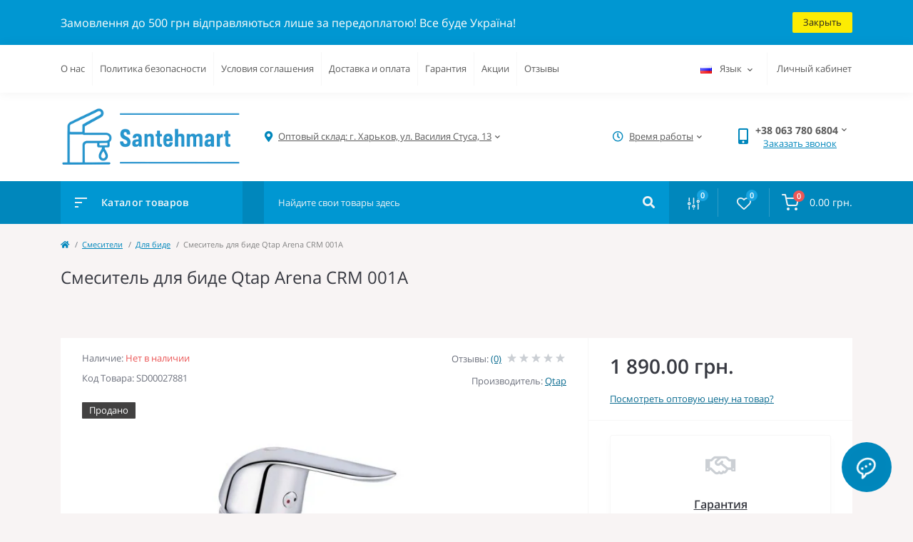

--- FILE ---
content_type: text/html; charset=utf-8
request_url: https://santehmart.com.ua/smesitel-dlya-bide-qtap-arena-crm-001a
body_size: 33794
content:
<!DOCTYPE html>
<!--[if IE]><![endif]-->
<!--[if IE 8 ]><html dir="ltr" lang="ru" class="ie8"><![endif]-->
<!--[if IE 9 ]><html dir="ltr" lang="ru" class="ie9"><![endif]-->
<!--[if (gt IE 9)|!(IE)]><!-->
<html dir="ltr" lang="ru">
<!--<![endif]-->
<head>
<meta charset="UTF-8" />
<meta name="viewport" content="width=device-width, initial-scale=1, user-scalable=0">
<meta http-equiv="X-UA-Compatible" content="IE=edge">

            
            			
<title>Смеситель для биде Qtap Arena CRM 001A купить оптом и в розницу в Харькове, Украине: цена и отзывы в Santehmart</title>

<meta property="og:title" content="Смеситель для биде Qtap Arena CRM 001A купить оптом и в розницу в Харькове, Украине: цена и отзывы в Santehmart" />
<meta property="og:description" content="Купить Смеситель для биде Qtap Arena CRM 001A оптом и в розницу ➤ Только официальная сантехника ✔️ Быстрая доставка по Украине ✔️ Гарантия от производителя ✔️ Удобная оплата ➤ Закажи сейчас в интернет-магазине Santehmart" />
<meta property="og:site_name" content="Интернет магазин сантехники Santehmart" />
<meta property="og:url" content="https://santehmart.com.ua/smesitel-dlya-bide-qtap-arena-crm-001a" />
<meta property="og:image" content="https://santehmart.com.ua/image/img/imagecache/full/2/1/21784.jpg" />
<meta property="og:image:type" content="image/jpeg" />
<meta property="og:image:width" content="1000" />
<meta property="og:image:height" content="1000" />
<meta property="og:image:alt" content="Смеситель для биде Qtap Arena CRM 001A" />
<meta property="og:type" content="product" />
			
<base href="https://santehmart.com.ua/" />
<meta name="description" content="Купить Смеситель для биде Qtap Arena CRM 001A оптом и в розницу ➤ Только официальная сантехника ✔️ Быстрая доставка по Украине ✔️ Гарантия от производителя ✔️ Удобная оплата ➤ Закажи сейчас в интернет-магазине Santehmart" />
<link rel="preload" href="catalog/view/theme/oct_feelmart/stylesheet/fonts/mem8YaGs126MiZpBA-UFVZ0bf8pkAg.woff2" as="font" type="font/woff2" crossorigin>
<link rel="preload" href="catalog/view/theme/oct_feelmart/stylesheet/fonts/mem5YaGs126MiZpBA-UNirkOUuhpKKSTjw.woff2" as="font" type="font/woff2" crossorigin>
<link rel="preload" href="catalog/view/theme/oct_feelmart/stylesheet/fonts/mem5YaGs126MiZpBA-UN7rgOUuhpKKSTjw.woff2" as="font" type="font/woff2" crossorigin>
<link rel="preload" href="catalog/view/theme/oct_feelmart/stylesheet/fonts/mem5YaGs126MiZpBA-UNirkOVuhpKKSTj5PW.woff2" as="font" type="font/woff2" crossorigin>
<link rel="preload" href="catalog/view/theme/oct_feelmart/stylesheet/fonts/mem5YaGs126MiZpBA-UN7rgOVuhpKKSTj5PW.woff2" as="font" type="font/woff2" crossorigin>
<link rel="preload" href="catalog/view/theme/oct_feelmart/stylesheet/fonts/mem8YaGs126MiZpBA-UFUZ0bf8pkAp6a.woff2" as="font" type="font/woff2" crossorigin>
<link rel="preload" href="catalog/view/theme/oct_feelmart/webfonts/fa-regular-400.woff2" as="font" type="font/woff2" crossorigin>
<link rel="preload" href="catalog/view/theme/oct_feelmart/webfonts/fa-solid-900.woff2" as="font" type="font/woff2" crossorigin>
<link rel="preload" href="catalog/view/theme/oct_feelmart/webfonts/fa-brands-400.woff2" as="font" type="font/woff2" crossorigin>
<link href="min/cache/f44fd2accedcfb80165083df702e79db.css?v=1.6.7" rel="stylesheet" media="screen" />
<script src="min/cache/9f2c9e7141ac13fb1431da5b427320a8.js?v=1.6.7"></script>
<link href="https://santehmart.com.ua/smesitel-dlya-bide-qtap-arena-crm-001a" rel="canonical" />
<link href="https://santehmart.com.ua/image/catalog/logoS.png" rel="icon" />
<!-- Google Tag Manager -->
<script>(function(w,d,s,l,i){w[l]=w[l]||[];w[l].push({'gtm.start':
new Date().getTime(),event:'gtm.js'});var f=d.getElementsByTagName(s)[0],
j=d.createElement(s),dl=l!='dataLayer'?'&l='+l:'';j.async=true;j.src=
'https://www.googletagmanager.com/gtm.js?id='+i+dl;f.parentNode.insertBefore(j,f);
})(window,document,'script','dataLayer','GTM-WTQKDPM');</script>
<!-- End Google Tag Manager -->

<style>
										.fm-product-stickers-stickers_sold {
						color:rgb(255, 255, 255);
						background:rgb(66, 65, 65);
					}
									
										.fm-module-stickers-sticker-stickers_besplatnaja-dostavka {
						color:rgb(255, 255, 255);
						background:rgb(86, 205, 64);
					}
									
			#oct-infobar {background:rgb(0, 151, 210);}
			.oct-infobar-text {color:rgb(253, 253, 250);}
			.oct-infobar-text a {color:rgb(252, 236, 3);}
			#oct-infobar-btn {background:rgb(252, 236, 3);color:rgb(36, 34, 34);}
			#oct-infobar-btn:hover {background:rgb(255, 255, 255);color:rgb(32, 35, 52);}
			</style>
<link rel="alternate" hreflang="ru-ua" href="https://santehmart.com.ua/smesitel-dlya-bide-qtap-arena-crm-001a" />

<link rel="alternate" hreflang="uk-ua" href="https://santehmart.com.ua/uk/smesitel-dlya-bide-qtap-arena-crm-001a" />

<link rel="alternate" hreflang="x-default" href="https://santehmart.com.ua/uk/smesitel-dlya-bide-qtap-arena-crm-001a" />
</head>
<body class="padding-top">
<!-- Google Tag Manager (noscript) -->
<noscript><iframe src="https://www.googletagmanager.com/ns.html?id=GTM-WTQKDPM"
height="0" width="0" style="display:none;visibility:hidden"></iframe></noscript>
<!-- End Google Tag Manager (noscript)-->

<div id="fm_sidebar_overlay"></div>
<div id="fm_sidebar">
    <div class="fm_sidebar-title d-flex alig-items-center justify-content-between">
            <span class="fm_sidebar-title-close"></span>
    </div>
    <div id="fm_sidebar_content" class="fm_sidebar-content"></div>
</div>
<nav id="fm_mobile_nav" class="d-lg-none fixed-top">
    <button type="button" id="fm_mobile_menu_button" onclick="fmSidebar('Меню', 'menu');" class="fm_mobile_nav-item fm_mobile_sidebar_toggle"></button>
    <button type="button" id="fm_mobile_user_button" onclick="fmSidebar('Авторизация', 'login');" class="fm_mobile_nav-item fm_mobile_sidebar_toggle"></button>
        <button onclick="location.href='https://santehmart.com.ua/compare-products';" type="button" id="fm_mobile_compare_button" class="fm_mobile_nav-item"><span class="fm-menu-buttons-index fm-menu-compare-index">0</span></button>
    <button onclick="location.href='https://santehmart.com.ua/wishlist';" type="button" id="fm_mobile_wishlist_button" class="fm_mobile_nav-item"><span class="fm-menu-buttons-index fm-menu-wishlist-index">0</span></button>
        <button type="button" id="fm_mobile_cart_button" onclick="fmSidebar('Корзина', 'cart');" class="fm_mobile_nav-item fm_mobile_sidebar_toggle"><span class="fm-menu-buttons-index fm-menu-cart-index">0</span></button>
    </nav>
<nav id="top" class="top d-none d-lg-block">
	<div class="container d-flex justify-content-between">
	  			<ul class="info-list list-unstyled d-flex">
						<li class="info-item"><a href="/o-nas" class="info-link">О нас</a></li>
						<li class="info-item"><a href="/politika-bezopasnosti" class="info-link">Политика безопасности</a></li>
						<li class="info-item"><a href="/usloviya-soglasheniya" class="info-link">Условия соглашения</a></li>
						<li class="info-item"><a href="/dostavka" class="info-link">Доставка и оплата</a></li>
						<li class="info-item"><a href="/warranty" class="info-link">Гарантия</a></li>
						<li class="info-item"><a href="/specials" class="info-link">Акции</a></li>
						<li class="info-item"><a href="store_reviews" class="info-link">Отзывы</a></li>
					</ul>
				<div id="top-links" class="nav d-flex">
			
<div id="language" class="language fm_mobile_menu_info-item">

<div class="fm_mobile_menu_info-title d-lg-none">Язык</div>

<div id="form-language">

<div class="btn-group h-100">
<button class="btn btn-lang btn-link dropdown-toggle" data-toggle="dropdown" aria-haspopup="true" aria-expanded="false">
  
 <img src="catalog/language/ru-ru/ru-ru.png" alt="RUS" title="RUS" class="lang">
 <span>Язык</span>
 <i class="fas fa-chevron-down"></i>
    </button>

<div class="dropdown-menu dropdown-menu-right nav-dropdown-menu">
 <button class="btn btn-block language-select active-item" onclick="window.location = 'https://santehmart.com.ua/smesitel-dlya-bide-qtap-arena-crm-001a'"><img src="catalog/language/ru-ru/ru-ru.png" alt="RUS" title="RUS" /> RUS</button>
  <button class="btn btn-block language-select" onclick="window.location = 'https://santehmart.com.ua/uk/smesitel-dlya-bide-qtap-arena-crm-001a'"><img src="catalog/language/uk-ua/uk-ua.png" alt="UKR" title="UKR" /> UKR</button>
 </div>

</div>

 
 
</div>
</div>


			 
			<div class="dropdown" id="fm-account-dropdown">
								<a href="javascript:;" onclick="octPopupLogin();" title="Личный кабинет" class="btn btn-user btn-link btn-block h-100 d-flex align-items-center" role="button" aria-haspopup="true">Личный кабинет</a>
					        </div>
		</div>
	</div>
</nav>
<header>
  <div class="container">
    <div class="row align-items-center">
		    	<div id="logo" class="col-6 col-md-2 col-lg-3 col-xl-3">
						<div class="fm-logo">
			<a href="https://santehmart.com.ua/">
				<img src="https://santehmart.com.ua/image/catalog/Santehmart_logo.png" title="Интернет магазин сантехники Santehmart" alt="Интернет магазин сантехники Santehmart" class="img-fluid" />
			</a>
			</div>
					</div>
						<div class="d-none d-md-flex col-md-7 col-lg-6 col-xl-5 fm-header-address">
	        <div class="header-dropdown-box">
				<a class="header-dropdown-toggle btn btn-header btn-link d-flex align-items-center h-100" href="javascript:;" role="button"><i class="fas fa-map-marker-alt"></i> <span>Оптовый склад: г. Харьков, ул. Василия Стуса, 13</span> <i class="fas fa-chevron-down"></i></a>
				<div class="header-dropdown text-center">
					<div class="header-dropdown-inner fm-header-address-dropdown-inner">
						<div class="header-dropdown-title">Наш адрес:</div>
					    <div class="header-dropdown-address">Оптовый склад: г. Харьков, ул. Василия Стуса, 13</div>
					    					    <div class="header-dropdown-map">
					    	<div id="oct-contact-map" class="not_in"></div>
					    </div>
					    <script>
					    	$('.header-dropdown-toggle').on('mouseenter mouseleave', function() {
						    	octShowMap('<iframe src="https://www.google.com/maps/embed?pb=!1m18!1m12!1m3!1d641.0332884439026!2d36.325066083875434!3d50.00885944074601!2m3!1f0!2f0!3f0!3m2!1i1024!2i768!4f13.1!3m3!1m2!1s0x412709e32267dcef%3A0x787f638b315ec976!2z0YPQuy4g0JLQsNGB0LjQu9C40Y8g0KHRgtGD0YHQsCwgMTMsINCl0LDRgNGM0LrQvtCyLCDQpdCw0YDRjNC60L7QstGB0LrQsNGPINC-0LHQu9Cw0YHRgtGMLCA2MTAwMA!5e0!3m2!1sru!2sua!4v1631446404924!5m2!1sru!2sua" width="600" height="450" style="border:0;" allowfullscreen="" loading="lazy"></iframe>');
							});
					    </script>
					    				    </div>
				</div>
			</div>
		</div>
						<div class="fm-header-shedule d-none col-xl-2 d-xl-flex justify-content-center">
          <div class="header-dropdown-box">
            <a class="header-dropdown-toggle btn btn-header btn-link d-flex align-items-center h-100" href="javascript:;" role="button">
              <i class="far fa-clock"></i>
              <span>Время работы</span>
              <i class="fas fa-chevron-down"></i>
            </a>
            <div class="header-dropdown header-dropdown-shedule text-center">
              <div class="header-dropdown-inner">
                <div class="header-dropdown-title header-dropdown-title-bold">Время работы магазина:</div>
                <ul class="list-unstyled">
                						<li>Заказы через сайт принимаются - круглосуточно</li>
										<li>Менеджер - ежедневно с 8:00 до 18:00</li>
										<li></li>
					                </ul>
              </div>
            </div>
          </div>
        </div>
						<div class="col-6 col-md-3 col-xl-2 d-flex fm-header-phones">
          <div class="fm-phone-box d-flex align-items-center">
            <div class="fm-phone-img">
              <i class="fas fa-mobile-alt"></i>
            </div>
            <div class="fm-phone-content text-right">
                          <div class="header-dropdown-box btn-link dropdown-toggle d-flex align-items-center">
                +38 063 780 6804
                <i class="fas fa-chevron-down"></i>
	            <div class="header-dropdown text-center">
	                <div class="header-dropdown-inner">
	                  <div class="header-dropdown-title header-dropdown-title-bold">Наши телефоны:</div>
	                  <ul class="list-unstyled">
	                    						<li><a href="tel:+380637806804" class="phoneclick">+38 063 780 6804</a></li>
												<li><a href="tel:+380677806804" class="phoneclick">+38 067 780 6804</a></li>
							                  </ul>
	                </div>
	            </div>
              </div>
              
						<a href="javascript:;" class="fm-phone-link" onclick="octPopupCallPhone()">Заказать звонок</a>
						
            </div>
          </div>
        </div>
            </div>
  </div>
</header>
<div class="menu-row sticky-top">
	<div class="container">
		<div class="row">
			<div id="oct-menu-box" class="col-lg-3">
	<div class="fm-menu d-flex align-items-center">
        <div class="fm-menu-burg">
          <span class="fm-menu-burg-top"></span>
          <span class="fm-menu-burg-middle"></span>
          <span class="fm-menu-burg-bottom"></span>
        </div>
        <span id="fm-menu-header" class="fm-menu-header">Каталог товаров</span>
    </div>
	<nav id="oct-menu-dropdown-menu">
		<ul id="oct-menu-ul" class="oct-menu-ul oct-menu-parent-ul list-unstyled">
																		<li class="oct-menu-li">
					<div class="d-flex align-items-center justify-content-between">
						<a href="https://santehmart.com.ua/zapornaya-armatura" class="oct-menu-a"><span class="oct-menu-item-name">Запорная арматура</span></a><span class="oct-menu-toggle"><i class="fas fa-chevron-right"></i></span>					</div>
					<div class="oct-menu-child-ul">
						<div class="oct-menu-back"><i class="fas fa-long-arrow-alt-left"></i> Запорная арматура</div>
						<ul class="oct-menu-ul list-unstyled">
														<li class="oct-menu-li">
								<div class="d-flex align-items-center justify-content-between">
									<a href="https://santehmart.com.ua/zapornaya-armatura/kolektor-dlya-vodi"><span class="oct-menu-item-name">Коллектор для воды</span></a>								</div>
															</li>
														<li class="oct-menu-li">
								<div class="d-flex align-items-center justify-content-between">
									<a href="https://santehmart.com.ua/zapornaya-armatura/kran-radiatornyj"><span class="oct-menu-item-name">Краны радиаторные</span></a>								</div>
															</li>
														<li class="oct-menu-li">
								<div class="d-flex align-items-center justify-content-between">
									<a href="https://santehmart.com.ua/zapornaya-armatura/kran-sharovyj"><span class="oct-menu-item-name">Кран шаровой</span></a><span class="oct-childmenu-toggle"><i class="fas fa-chevron-right"></i></span>								</div>
																<div class="oct-menu-child-ul oct-menu-third-child-ul">
									<div class="oct-childmenu-back"><i class="fas fa-long-arrow-alt-left"></i> Кран шаровой</div>
									<ul class="oct-menu-ul list-unstyled">
																				<li class="oct-menu-li">
																						<a href="https://santehmart.com.ua/zapornaya-armatura/kran-sharovyj/kran-sharovyj-muftovyj"><span class="oct-menu-item-name">Кран шаровой муфтовый</span></a>
																					</li>
																				<li class="oct-menu-li">
																						<a href="https://santehmart.com.ua/zapornaya-armatura/kran-sharovyj/kran-sharovoj-trekhkhodovoj"><span class="oct-menu-item-name">Кран шаровой трехходовой</span></a>
																					</li>
																				<li class="oct-menu-li">
																						<a href="https://santehmart.com.ua/zapornaya-armatura/kran-sharovyj/kran-sharovyj-s-amerikankoj"><span class="oct-menu-item-name">Кран шаровой с американкой</span></a>
																					</li>
																				<li class="oct-menu-li">
																						<a href="https://santehmart.com.ua/zapornaya-armatura/kran-sharovyj/kran-polivochnyj"><span class="oct-menu-item-name">Кран поливочный</span></a>
																					</li>
																				<li class="oct-menu-li">
																						<a href="https://santehmart.com.ua/zapornaya-armatura/kran-sharovyj/kran-s-nakidnoj-gajkoj"><span class="oct-menu-item-name">Кран с накидной гайкой</span></a>
																					</li>
																				<li class="oct-menu-li">
																						<a href="https://santehmart.com.ua/zapornaya-armatura/kran-sharovyj/kran-zimnij"><span class="oct-menu-item-name">Кран зимний</span></a>
																					</li>
																													</ul>
								</div>
															</li>
														<li class="oct-menu-li">
								<div class="d-flex align-items-center justify-content-between">
									<a href="https://santehmart.com.ua/zapornaya-armatura/pribornyj-kran"><span class="oct-menu-item-name">Приборный кран</span></a>								</div>
															</li>
														<li class="oct-menu-li">
								<div class="d-flex align-items-center justify-content-between">
									<a href="https://santehmart.com.ua/zapornaya-armatura/filtry-dlya-trub"><span class="oct-menu-item-name">Фильтры для труб</span></a><span class="oct-childmenu-toggle"><i class="fas fa-chevron-right"></i></span>								</div>
																<div class="oct-menu-child-ul oct-menu-third-child-ul">
									<div class="oct-childmenu-back"><i class="fas fa-long-arrow-alt-left"></i> Фильтры для труб</div>
									<ul class="oct-menu-ul list-unstyled">
																				<li class="oct-menu-li">
																						<a href="https://santehmart.com.ua/zapornaya-armatura/filtry-dlya-trub/filtr-gruboj-ochistki"><span class="oct-menu-item-name">Фильтр грубой очистки</span></a>
																					</li>
																				<li class="oct-menu-li">
																						<a href="https://santehmart.com.ua/zapornaya-armatura/filtry-dlya-trub/filtr-s-magnitom"><span class="oct-menu-item-name">Фильтр с магнитом</span></a>
																					</li>
																				<li class="oct-menu-li">
																						<a href="https://santehmart.com.ua/zapornaya-armatura/filtry-dlya-trub/filtr-tonkoj-ochistki"><span class="oct-menu-item-name">Фильтр тонкой очистки</span></a>
																					</li>
																													</ul>
								</div>
															</li>
														<li class="oct-menu-li">
								<div class="d-flex align-items-center justify-content-between">
									<a href="https://santehmart.com.ua/zapornaya-armatura/obratnyj-klapan"><span class="oct-menu-item-name">Обратный клапан</span></a>								</div>
															</li>
														<li class="oct-menu-li">
								<div class="d-flex align-items-center justify-content-between">
									<a href="https://santehmart.com.ua/zapornaya-armatura/kran-pod-manometr"><span class="oct-menu-item-name">Кран под манометр</span></a>								</div>
															</li>
														<li class="oct-menu-li">
								<div class="d-flex align-items-center justify-content-between">
									<a href="https://santehmart.com.ua/zapornaya-armatura/zadvizhki"><span class="oct-menu-item-name">Задвижки</span></a>								</div>
															</li>
														<li class="oct-menu-li">
								<div class="d-flex align-items-center justify-content-between">
									<a href="https://santehmart.com.ua/zapornaya-armatura/reduktor-davleniya-vody"><span class="oct-menu-item-name">Редуктор давления воды</span></a>								</div>
															</li>
																				</ul>
					</div>
				</li>
												<li class="oct-menu-li">
					<div class="d-flex align-items-center justify-content-between">
						<a href="https://santehmart.com.ua/truby-i-fitingi" class="oct-menu-a"><span class="oct-menu-item-name">Трубы и фитинги</span></a><span class="oct-menu-toggle"><i class="fas fa-chevron-right"></i></span>					</div>
					<div class="oct-menu-child-ul">
						<div class="oct-menu-back"><i class="fas fa-long-arrow-alt-left"></i> Трубы и фитинги</div>
						<ul class="oct-menu-ul list-unstyled">
														<li class="oct-menu-li">
								<div class="d-flex align-items-center justify-content-between">
									<a href="https://santehmart.com.ua/truby-i-fitingi/instrumenty"><span class="oct-menu-item-name">Инструменты</span></a><span class="oct-childmenu-toggle"><i class="fas fa-chevron-right"></i></span>								</div>
																<div class="oct-menu-child-ul oct-menu-third-child-ul">
									<div class="oct-childmenu-back"><i class="fas fa-long-arrow-alt-left"></i> Инструменты</div>
									<ul class="oct-menu-ul list-unstyled">
																				<li class="oct-menu-li">
																						<a href="https://santehmart.com.ua/truby-i-fitingi/instrumenty/nozhnicy-dlya-trub"><span class="oct-menu-item-name">Ножницы для труб</span></a>
																					</li>
																				<li class="oct-menu-li">
																						<a href="https://santehmart.com.ua/truby-i-fitingi/instrumenty/payalniki-i-nasadki-dlya-trub"><span class="oct-menu-item-name">Паяльники и насадки для труб</span></a>
																					</li>
																													</ul>
								</div>
															</li>
														<li class="oct-menu-li">
								<div class="d-flex align-items-center justify-content-between">
									<a href="https://santehmart.com.ua/truby-i-fitingi/polipropilenovye-truby-i-fitingi"><span class="oct-menu-item-name">Полипропиленовые трубы и фитинги</span></a><span class="oct-childmenu-toggle"><i class="fas fa-chevron-right"></i></span>								</div>
																<div class="oct-menu-child-ul oct-menu-third-child-ul">
									<div class="oct-childmenu-back"><i class="fas fa-long-arrow-alt-left"></i> Полипропиленовые трубы и фитинги</div>
									<ul class="oct-menu-ul list-unstyled">
																				<li class="oct-menu-li">
																						<a href="https://santehmart.com.ua/truby-i-fitingi/polipropilenovye-truby-i-fitingi/truby-polipropilenovye"><span class="oct-menu-item-name">Трубы полипропиленовые</span></a>
																					</li>
																				<li class="oct-menu-li">
																						<a href="https://santehmart.com.ua/truby-i-fitingi/polipropilenovye-truby-i-fitingi/amerikanki-polipropilenovye"><span class="oct-menu-item-name">Американки полипропиленовые</span></a>
																					</li>
																				<li class="oct-menu-li">
																						<a href="https://santehmart.com.ua/truby-i-fitingi/polipropilenovye-truby-i-fitingi/mufty-polipropilenovye"><span class="oct-menu-item-name">Муфты полипропиленовые</span></a>
																					</li>
																				<li class="oct-menu-li">
																						<a href="https://santehmart.com.ua/truby-i-fitingi/polipropilenovye-truby-i-fitingi/ugol-polipropilenovyj"><span class="oct-menu-item-name">Уголки полипропиленовые</span></a>
																					</li>
																				<li class="oct-menu-li">
																						<a href="https://santehmart.com.ua/truby-i-fitingi/polipropilenovye-truby-i-fitingi/trojniki-polipropilenovye"><span class="oct-menu-item-name">Тройники полипропиленовые</span></a>
																					</li>
																				<li class="oct-menu-li">
																						<a href="https://santehmart.com.ua/truby-i-fitingi/polipropilenovye-truby-i-fitingi/planki-polipropilenovye"><span class="oct-menu-item-name">Планки полипропиленовые</span></a>
																					</li>
																				<li class="oct-menu-li">
																						<a href="https://santehmart.com.ua/truby-i-fitingi/polipropilenovye-truby-i-fitingi/krany-polipropilenovye"><span class="oct-menu-item-name">Краны полипропиленовые</span></a>
																					</li>
																				<li class="oct-menu-li">
																						<a href="https://santehmart.com.ua/truby-i-fitingi/polipropilenovye-truby-i-fitingi/krestoviny-polipropilenovye"><span class="oct-menu-item-name">Крестовины полипропиленовые</span></a>
																					</li>
																				<li class="oct-menu-li">
																						<a href="https://santehmart.com.ua/truby-i-fitingi/polipropilenovye-truby-i-fitingi/obvody-polipropilenovye"><span class="oct-menu-item-name">Обводы полипропиленовые</span></a>
																					</li>
																				<li class="oct-menu-li">
																						<a href="https://santehmart.com.ua/truby-i-fitingi/polipropilenovye-truby-i-fitingi/filtra-polipropilenovye"><span class="oct-menu-item-name">Фильтра полипропиленовые</span></a>
																					</li>
																				<li class="oct-menu-li">
																						<a href="https://santehmart.com.ua/truby-i-fitingi/polipropilenovye-truby-i-fitingi/kollektory-polipropilenovye"><span class="oct-menu-item-name">Коллекторы полипропиленовые</span></a>
																					</li>
																				<li class="oct-menu-li">
																						<a href="https://santehmart.com.ua/truby-i-fitingi/polipropilenovye-truby-i-fitingi/zaglushki-polipropilenovye"><span class="oct-menu-item-name">Заглушки полипропиленовые</span></a>
																					</li>
																				<li class="oct-menu-li">
																						<a href="https://santehmart.com.ua/truby-i-fitingi/polipropilenovye-truby-i-fitingi/obratnyj-klapan-polipropilenovyj"><span class="oct-menu-item-name">Обратный клапан полипропиленовый</span></a>
																					</li>
																				<li class="oct-menu-li">
																						<a href="https://santehmart.com.ua/truby-i-fitingi/polipropilenovye-truby-i-fitingi/flanec-polipropilenovij"><span class="oct-menu-item-name">Фланец полипропиленовый</span></a>
																					</li>
																				<li class="oct-menu-li">
																						<a href="https://santehmart.com.ua/truby-i-fitingi/polipropilenovye-truby-i-fitingi/vvarnoe-sedlo-polipropilenovoe"><span class="oct-menu-item-name">Вварное седло полипропиленовое</span></a>
																					</li>
																				<li class="oct-menu-li">
																						<a href="https://santehmart.com.ua/truby-i-fitingi/polipropilenovye-truby-i-fitingi/universalnye-soedineniya-polipropilenovye"><span class="oct-menu-item-name">Универсальные соединения полипропиленовые</span></a>
																					</li>
																				<li class="oct-menu-li">
																						<a href="https://santehmart.com.ua/truby-i-fitingi/polipropilenovye-truby-i-fitingi/krepezhi-i-khomuty-polipropilenovye"><span class="oct-menu-item-name">Крепежи и хомуты полипропиленовые</span></a>
																					</li>
																													</ul>
								</div>
															</li>
														<li class="oct-menu-li">
								<div class="d-flex align-items-center justify-content-between">
									<a href="https://santehmart.com.ua/truby-i-fitingi/metalloplastikovye-truby-i-fitingi"><span class="oct-menu-item-name">Металлопластиковые трубы и фитинги</span></a><span class="oct-childmenu-toggle"><i class="fas fa-chevron-right"></i></span>								</div>
																<div class="oct-menu-child-ul oct-menu-third-child-ul">
									<div class="oct-childmenu-back"><i class="fas fa-long-arrow-alt-left"></i> Металлопластиковые трубы и фитинги</div>
									<ul class="oct-menu-ul list-unstyled">
																				<li class="oct-menu-li">
																						<a href="https://santehmart.com.ua/truby-i-fitingi/metalloplastikovye-truby-i-fitingi/truby-metalloplastikovye"><span class="oct-menu-item-name">Труба металлопластиковая</span></a>
																					</li>
																				<li class="oct-menu-li">
																						<a href="https://santehmart.com.ua/truby-i-fitingi/metalloplastikovye-truby-i-fitingi/metalloplastikovaya-mufta"><span class="oct-menu-item-name">Муфта металлопластиковая</span></a>
																					</li>
																				<li class="oct-menu-li">
																						<a href="https://santehmart.com.ua/truby-i-fitingi/metalloplastikovye-truby-i-fitingi/metalloplastikovyj-ugolok"><span class="oct-menu-item-name">Уголок металлопластиковый</span></a>
																					</li>
																				<li class="oct-menu-li">
																						<a href="https://santehmart.com.ua/truby-i-fitingi/metalloplastikovye-truby-i-fitingi/metalloplastikovyj-trojnik"><span class="oct-menu-item-name">Тройник металлопластиковый</span></a>
																					</li>
																				<li class="oct-menu-li">
																						<a href="https://santehmart.com.ua/truby-i-fitingi/metalloplastikovye-truby-i-fitingi/metalloplastikovyj-kran"><span class="oct-menu-item-name">Кран шаровой металлопластиковый</span></a>
																					</li>
																				<li class="oct-menu-li">
																						<a href="https://santehmart.com.ua/truby-i-fitingi/metalloplastikovye-truby-i-fitingi/metalloplastikovaya-planka"><span class="oct-menu-item-name">Планка металлопластиковая</span></a>
																					</li>
																				<li class="oct-menu-li">
																						<a href="https://santehmart.com.ua/truby-i-fitingi/metalloplastikovye-truby-i-fitingi/metalloplastikovaya-krestovina"><span class="oct-menu-item-name">Крестовина металлопластиковая</span></a>
																					</li>
																													</ul>
								</div>
															</li>
														<li class="oct-menu-li">
								<div class="d-flex align-items-center justify-content-between">
									<a href="https://santehmart.com.ua/truby-i-fitingi/latunnyj-fiting"><span class="oct-menu-item-name">Латунный фитинг</span></a><span class="oct-childmenu-toggle"><i class="fas fa-chevron-right"></i></span>								</div>
																<div class="oct-menu-child-ul oct-menu-third-child-ul">
									<div class="oct-childmenu-back"><i class="fas fa-long-arrow-alt-left"></i> Латунный фитинг</div>
									<ul class="oct-menu-ul list-unstyled">
																				<li class="oct-menu-li">
																						<a href="https://santehmart.com.ua/truby-i-fitingi/latunnyj-fiting/latunnyj-ventil"><span class="oct-menu-item-name">Вентиль латунный</span></a>
																					</li>
																				<li class="oct-menu-li">
																						<a href="https://santehmart.com.ua/truby-i-fitingi/latunnyj-fiting/latunnaya-vrezka"><span class="oct-menu-item-name">Врезка латунная</span></a>
																					</li>
																				<li class="oct-menu-li">
																						<a href="https://santehmart.com.ua/truby-i-fitingi/latunnyj-fiting/latunnaya-gajka"><span class="oct-menu-item-name">Гайка латунная</span></a>
																					</li>
																				<li class="oct-menu-li">
																						<a href="https://santehmart.com.ua/truby-i-fitingi/latunnyj-fiting/latunnaya-zaglushka"><span class="oct-menu-item-name">Заглушка латунная</span></a>
																					</li>
																				<li class="oct-menu-li">
																						<a href="https://santehmart.com.ua/truby-i-fitingi/latunnyj-fiting/latunnaya-krestovina"><span class="oct-menu-item-name">Крестовина латунная</span></a>
																					</li>
																				<li class="oct-menu-li">
																						<a href="https://santehmart.com.ua/truby-i-fitingi/latunnyj-fiting/latunnaya-mufta"><span class="oct-menu-item-name">Муфта латунная</span></a>
																					</li>
																				<li class="oct-menu-li">
																						<a href="https://santehmart.com.ua/truby-i-fitingi/latunnyj-fiting/latunnyj-nippel"><span class="oct-menu-item-name">Ниппель латунный</span></a>
																					</li>
																				<li class="oct-menu-li">
																						<a href="https://santehmart.com.ua/truby-i-fitingi/latunnyj-fiting/latunnyj-perekhod"><span class="oct-menu-item-name">Переходник латунный</span></a>
																					</li>
																				<li class="oct-menu-li">
																						<a href="https://santehmart.com.ua/truby-i-fitingi/latunnyj-fiting/latunnyj-pyaternik"><span class="oct-menu-item-name">Пятерник латунный</span></a>
																					</li>
																				<li class="oct-menu-li">
																						<a href="https://santehmart.com.ua/truby-i-fitingi/latunnyj-fiting/sgon-amerikanka"><span class="oct-menu-item-name">Сгон &quot;Американка&quot;</span></a>
																					</li>
																				<li class="oct-menu-li">
																						<a href="https://santehmart.com.ua/truby-i-fitingi/latunnyj-fiting/latunnyj-sgon"><span class="oct-menu-item-name">Сгон латунный</span></a>
																					</li>
																				<li class="oct-menu-li">
																						<a href="https://santehmart.com.ua/truby-i-fitingi/latunnyj-fiting/latunnyj-trojnik"><span class="oct-menu-item-name">Тройник латунный</span></a>
																					</li>
																				<li class="oct-menu-li">
																						<a href="https://santehmart.com.ua/truby-i-fitingi/latunnyj-fiting/latunnyj-ugolok"><span class="oct-menu-item-name">Уголок латунный</span></a>
																					</li>
																				<li class="oct-menu-li">
																						<a href="https://santehmart.com.ua/truby-i-fitingi/latunnyj-fiting/latunnyj-udlinitel"><span class="oct-menu-item-name">Удлинитель латунный</span></a>
																					</li>
																				<li class="oct-menu-li">
																						<a href="https://santehmart.com.ua/truby-i-fitingi/latunnyj-fiting/udlinitel-khromirovannyj"><span class="oct-menu-item-name">Удлинитель хромированный</span></a>
																					</li>
																				<li class="oct-menu-li">
																						<a href="https://santehmart.com.ua/truby-i-fitingi/latunnyj-fiting/latunnaya-futorka"><span class="oct-menu-item-name">Футорка латунная</span></a>
																					</li>
																				<li class="oct-menu-li">
																						<a href="https://santehmart.com.ua/truby-i-fitingi/latunnyj-fiting/latunnyj-shtutser"><span class="oct-menu-item-name">Штуцер латунный</span></a>
																					</li>
																													</ul>
								</div>
															</li>
														<li class="oct-menu-li">
								<div class="d-flex align-items-center justify-content-between">
									<a href="https://santehmart.com.ua/truby-i-fitingi/press-fitingi"><span class="oct-menu-item-name">Пресс фитинги</span></a><span class="oct-childmenu-toggle"><i class="fas fa-chevron-right"></i></span>								</div>
																<div class="oct-menu-child-ul oct-menu-third-child-ul">
									<div class="oct-childmenu-back"><i class="fas fa-long-arrow-alt-left"></i> Пресс фитинги</div>
									<ul class="oct-menu-ul list-unstyled">
																				<li class="oct-menu-li">
																						<a href="https://santehmart.com.ua/truby-i-fitingi/press-fitingi/instrument-dlya-press-fitingov"><span class="oct-menu-item-name">Инструмент для пресс фитингов</span></a>
																					</li>
																				<li class="oct-menu-li">
																						<a href="https://santehmart.com.ua/truby-i-fitingi/press-fitingi/press-zaglushka"><span class="oct-menu-item-name">Пресс заглушка</span></a>
																					</li>
																				<li class="oct-menu-li">
																						<a href="https://santehmart.com.ua/truby-i-fitingi/press-fitingi/press-kran"><span class="oct-menu-item-name">Пресс кран</span></a>
																					</li>
																				<li class="oct-menu-li">
																						<a href="https://santehmart.com.ua/truby-i-fitingi/press-fitingi/press-mufta"><span class="oct-menu-item-name">Пресс муфта</span></a>
																					</li>
																				<li class="oct-menu-li">
																						<a href="https://santehmart.com.ua/truby-i-fitingi/press-fitingi/press-planka"><span class="oct-menu-item-name">Пресс планка</span></a>
																					</li>
																				<li class="oct-menu-li">
																						<a href="https://santehmart.com.ua/truby-i-fitingi/press-fitingi/press-trojnik"><span class="oct-menu-item-name">Пресс тройник</span></a>
																					</li>
																				<li class="oct-menu-li">
																						<a href="https://santehmart.com.ua/truby-i-fitingi/press-fitingi/press-ugolok"><span class="oct-menu-item-name">Пресс уголок</span></a>
																					</li>
																													</ul>
								</div>
															</li>
														<li class="oct-menu-li">
								<div class="d-flex align-items-center justify-content-between">
									<a href="https://santehmart.com.ua/truby-i-fitingi/stalnoj-fiting"><span class="oct-menu-item-name">Стальной фитинг</span></a><span class="oct-childmenu-toggle"><i class="fas fa-chevron-right"></i></span>								</div>
																<div class="oct-menu-child-ul oct-menu-third-child-ul">
									<div class="oct-childmenu-back"><i class="fas fa-long-arrow-alt-left"></i> Стальной фитинг</div>
									<ul class="oct-menu-ul list-unstyled">
																				<li class="oct-menu-li">
																						<a href="https://santehmart.com.ua/truby-i-fitingi/stalnoj-fiting/stalnoj-bochenok"><span class="oct-menu-item-name">Боченок стальной</span></a>
																					</li>
																				<li class="oct-menu-li">
																						<a href="https://santehmart.com.ua/truby-i-fitingi/stalnoj-fiting/stalnaya-gajka"><span class="oct-menu-item-name">Гайка стальная</span></a>
																					</li>
																				<li class="oct-menu-li">
																						<a href="https://santehmart.com.ua/truby-i-fitingi/stalnoj-fiting/stalnaya-mufta"><span class="oct-menu-item-name">Муфта стальная</span></a>
																					</li>
																				<li class="oct-menu-li">
																						<a href="https://santehmart.com.ua/truby-i-fitingi/stalnoj-fiting/stalnoj-otvod"><span class="oct-menu-item-name">Отвод стальной</span></a>
																					</li>
																				<li class="oct-menu-li">
																						<a href="https://santehmart.com.ua/truby-i-fitingi/stalnoj-fiting/stalnoj-sgon"><span class="oct-menu-item-name">Сгон стальной</span></a>
																					</li>
																													</ul>
								</div>
															</li>
														<li class="oct-menu-li">
								<div class="d-flex align-items-center justify-content-between">
									<a href="https://santehmart.com.ua/truby-i-fitingi/chugunnyj-fiting"><span class="oct-menu-item-name">Чугунный фитинг</span></a><span class="oct-childmenu-toggle"><i class="fas fa-chevron-right"></i></span>								</div>
																<div class="oct-menu-child-ul oct-menu-third-child-ul">
									<div class="oct-childmenu-back"><i class="fas fa-long-arrow-alt-left"></i> Чугунный фитинг</div>
									<ul class="oct-menu-ul list-unstyled">
																				<li class="oct-menu-li">
																						<a href="https://santehmart.com.ua/truby-i-fitingi/chugunnyj-fiting/chugunnyj-sgon-amerikanka"><span class="oct-menu-item-name">Американка чугунная</span></a>
																					</li>
																				<li class="oct-menu-li">
																						<a href="https://santehmart.com.ua/truby-i-fitingi/chugunnyj-fiting/chugunnaya-gajka"><span class="oct-menu-item-name">Гайка чугунная</span></a>
																					</li>
																				<li class="oct-menu-li">
																						<a href="https://santehmart.com.ua/truby-i-fitingi/chugunnyj-fiting/chugunnaya-zaglushka"><span class="oct-menu-item-name">Заглушка чугунная</span></a>
																					</li>
																				<li class="oct-menu-li">
																						<a href="https://santehmart.com.ua/truby-i-fitingi/chugunnyj-fiting/chugunnaya-mufta"><span class="oct-menu-item-name">Муфта чугунная</span></a>
																					</li>
																				<li class="oct-menu-li">
																						<a href="https://santehmart.com.ua/truby-i-fitingi/chugunnyj-fiting/chugunnyj-nippel"><span class="oct-menu-item-name">Ниппель чугунный</span></a>
																					</li>
																				<li class="oct-menu-li">
																						<a href="https://santehmart.com.ua/truby-i-fitingi/chugunnyj-fiting/chugunnaya-perekhod"><span class="oct-menu-item-name">Переходник чугунный</span></a>
																					</li>
																				<li class="oct-menu-li">
																						<a href="https://santehmart.com.ua/truby-i-fitingi/chugunnyj-fiting/chugunnyj-trojnik"><span class="oct-menu-item-name">Тройник чугунный</span></a>
																					</li>
																				<li class="oct-menu-li">
																						<a href="https://santehmart.com.ua/truby-i-fitingi/chugunnyj-fiting/chugunnyj-ugolok"><span class="oct-menu-item-name">Уголок чугунный</span></a>
																					</li>
																				<li class="oct-menu-li">
																						<a href="https://santehmart.com.ua/truby-i-fitingi/chugunnyj-fiting/chugunnaya-futorka"><span class="oct-menu-item-name">Футорка чугунная</span></a>
																					</li>
																													</ul>
								</div>
															</li>
														<li class="oct-menu-li">
								<div class="d-flex align-items-center justify-content-between">
									<a href="https://santehmart.com.ua/truby-i-fitingi/gibkaya-podvodka"><span class="oct-menu-item-name">Гибкая подводка</span></a><span class="oct-childmenu-toggle"><i class="fas fa-chevron-right"></i></span>								</div>
																<div class="oct-menu-child-ul oct-menu-third-child-ul">
									<div class="oct-childmenu-back"><i class="fas fa-long-arrow-alt-left"></i> Гибкая подводка</div>
									<ul class="oct-menu-ul list-unstyled">
																				<li class="oct-menu-li">
																						<a href="https://santehmart.com.ua/truby-i-fitingi/gibkaya-podvodka/podvodka-dlya-smesitelya"><span class="oct-menu-item-name">Подводка для смесителя</span></a>
																					</li>
																				<li class="oct-menu-li">
																						<a href="https://santehmart.com.ua/truby-i-fitingi/gibkaya-podvodka/shlangi-dlya-vody"><span class="oct-menu-item-name">Шланг для воды</span></a>
																					</li>
																				<li class="oct-menu-li">
																						<a href="https://santehmart.com.ua/truby-i-fitingi/gibkaya-podvodka/shlang-dlya-gaza"><span class="oct-menu-item-name">Шланг для газа</span></a>
																					</li>
																													</ul>
								</div>
															</li>
														<li class="oct-menu-li">
								<div class="d-flex align-items-center justify-content-between">
									<a href="https://santehmart.com.ua/truby-i-fitingi/uplotniteli-rezbovykh-soedinenij"><span class="oct-menu-item-name">Уплотнители резьбовых соединений</span></a>								</div>
															</li>
														<li class="oct-menu-li">
								<div class="d-flex align-items-center justify-content-between">
									<a href="https://santehmart.com.ua/truby-i-fitingi/uteplitel-dlya-trub"><span class="oct-menu-item-name">Утеплитель для труб</span></a>								</div>
															</li>
														<li class="oct-menu-li">
								<div class="d-flex align-items-center justify-content-between">
									<a href="https://santehmart.com.ua/truby-i-fitingi/krepezhi"><span class="oct-menu-item-name">Крепежи и хомуты для труб</span></a>								</div>
															</li>
																				</ul>
					</div>
				</li>
												<li class="oct-menu-li">
					<div class="d-flex align-items-center justify-content-between">
						<a href="https://santehmart.com.ua/sistemy-otopleniya" class="oct-menu-a"><span class="oct-menu-item-name">Отопление</span></a><span class="oct-menu-toggle"><i class="fas fa-chevron-right"></i></span>					</div>
					<div class="oct-menu-child-ul">
						<div class="oct-menu-back"><i class="fas fa-long-arrow-alt-left"></i> Отопление</div>
						<ul class="oct-menu-ul list-unstyled">
														<li class="oct-menu-li">
								<div class="d-flex align-items-center justify-content-between">
									<a href="https://santehmart.com.ua/sistemy-otopleniya/polotencesushiteli"><span class="oct-menu-item-name">Полотенцесушители</span></a><span class="oct-childmenu-toggle"><i class="fas fa-chevron-right"></i></span>								</div>
																<div class="oct-menu-child-ul oct-menu-third-child-ul">
									<div class="oct-childmenu-back"><i class="fas fa-long-arrow-alt-left"></i> Полотенцесушители</div>
									<ul class="oct-menu-ul list-unstyled">
																				<li class="oct-menu-li">
																						<a href="https://santehmart.com.ua/sistemy-otopleniya/polotencesushiteli/polotencesushiteli-vodyanye"><span class="oct-menu-item-name">Водяные </span></a>
																					</li>
																				<li class="oct-menu-li">
																						<a href="https://santehmart.com.ua/sistemy-otopleniya/polotencesushiteli/elektricheskie-polotencesushiteli"><span class="oct-menu-item-name">Электрические</span></a>
																					</li>
																													</ul>
								</div>
															</li>
														<li class="oct-menu-li">
								<div class="d-flex align-items-center justify-content-between">
									<a href="https://santehmart.com.ua/sistemy-otopleniya/radiatory-otopleniya"><span class="oct-menu-item-name">Радиаторы отопления</span></a><span class="oct-childmenu-toggle"><i class="fas fa-chevron-right"></i></span>								</div>
																<div class="oct-menu-child-ul oct-menu-third-child-ul">
									<div class="oct-childmenu-back"><i class="fas fa-long-arrow-alt-left"></i> Радиаторы отопления</div>
									<ul class="oct-menu-ul list-unstyled">
																				<li class="oct-menu-li">
																						<a href="https://santehmart.com.ua/sistemy-otopleniya/radiatory-otopleniya/alyuminievye-radiatory"><span class="oct-menu-item-name">Алюминиевые радиаторы</span></a>
																					</li>
																				<li class="oct-menu-li">
																						<a href="https://santehmart.com.ua/sistemy-otopleniya/radiatory-otopleniya/bimetallicheskie-radiatory"><span class="oct-menu-item-name">Биметаллические радиаторы</span></a>
																					</li>
																				<li class="oct-menu-li">
																						<a href="https://santehmart.com.ua/sistemy-otopleniya/radiatory-otopleniya/stalnye-radiatory"><span class="oct-menu-item-name">Стальные радиаторы</span></a>
																					</li>
																													</ul>
								</div>
															</li>
														<li class="oct-menu-li">
								<div class="d-flex align-items-center justify-content-between">
									<a href="https://santehmart.com.ua/sistemy-otopleniya/raspredelitelnyj-kollektor"><span class="oct-menu-item-name">Распределительный коллектор</span></a><span class="oct-childmenu-toggle"><i class="fas fa-chevron-right"></i></span>								</div>
																<div class="oct-menu-child-ul oct-menu-third-child-ul">
									<div class="oct-childmenu-back"><i class="fas fa-long-arrow-alt-left"></i> Распределительный коллектор</div>
									<ul class="oct-menu-ul list-unstyled">
																				<li class="oct-menu-li">
																						<a href="https://santehmart.com.ua/sistemy-otopleniya/raspredelitelnyj-kollektor/kollektor-dlya-otopleniya"><span class="oct-menu-item-name">Коллектор для отопления</span></a>
																					</li>
																				<li class="oct-menu-li">
																						<a href="https://santehmart.com.ua/sistemy-otopleniya/raspredelitelnyj-kollektor/kollektory-dlya-teplogo-pola"><span class="oct-menu-item-name">Коллекторы для теплого пола</span></a>
																					</li>
																													</ul>
								</div>
															</li>
														<li class="oct-menu-li">
								<div class="d-flex align-items-center justify-content-between">
									<a href="https://santehmart.com.ua/sistemy-otopleniya/teplyj-pol"><span class="oct-menu-item-name">Теплый пол</span></a><span class="oct-childmenu-toggle"><i class="fas fa-chevron-right"></i></span>								</div>
																<div class="oct-menu-child-ul oct-menu-third-child-ul">
									<div class="oct-childmenu-back"><i class="fas fa-long-arrow-alt-left"></i> Теплый пол</div>
									<ul class="oct-menu-ul list-unstyled">
																				<li class="oct-menu-li">
																						<a href="https://santehmart.com.ua/sistemy-otopleniya/teplyj-pol/kollektornye-shkafy"><span class="oct-menu-item-name">Коллекторные шкафы</span></a>
																					</li>
																				<li class="oct-menu-li">
																						<a href="https://santehmart.com.ua/sistemy-otopleniya/teplyj-pol/komplektuyushie-dlya-teplogo-pola"><span class="oct-menu-item-name">Комплектующие для теплого пола</span></a>
																					</li>
																				<li class="oct-menu-li">
																						<a href="https://santehmart.com.ua/sistemy-otopleniya/teplyj-pol/smesitelnaya-gruppa"><span class="oct-menu-item-name">Смесительная группа для теплого пола</span></a>
																					</li>
																				<li class="oct-menu-li">
																						<a href="https://santehmart.com.ua/sistemy-otopleniya/teplyj-pol/truba-teplyj-pol"><span class="oct-menu-item-name">Труба теплый пол</span></a>
																					</li>
																													</ul>
								</div>
															</li>
														<li class="oct-menu-li">
								<div class="d-flex align-items-center justify-content-between">
									<a href="https://santehmart.com.ua/sistemy-otopleniya/komplektuyushhie-k-radiatoram-otopleniya"><span class="oct-menu-item-name">Комплектующие для систем отопления</span></a><span class="oct-childmenu-toggle"><i class="fas fa-chevron-right"></i></span>								</div>
																<div class="oct-menu-child-ul oct-menu-third-child-ul">
									<div class="oct-childmenu-back"><i class="fas fa-long-arrow-alt-left"></i> Комплектующие для систем отопления</div>
									<ul class="oct-menu-ul list-unstyled">
																				<li class="oct-menu-li">
																						<a href="https://santehmart.com.ua/sistemy-otopleniya/komplektuyushhie-k-radiatoram-otopleniya/bak-rasshiritelnyj"><span class="oct-menu-item-name">Бак расширительный</span></a>
																					</li>
																				<li class="oct-menu-li">
																						<a href="https://santehmart.com.ua/sistemy-otopleniya/komplektuyushhie-k-radiatoram-otopleniya/vozduhootvodchik-radiatora"><span class="oct-menu-item-name">Воздухоотводчик для отопления</span></a>
																					</li>
																				<li class="oct-menu-li">
																						<a href="https://santehmart.com.ua/sistemy-otopleniya/komplektuyushhie-k-radiatoram-otopleniya/gruppa-bezopasnosti"><span class="oct-menu-item-name">Группы безопасности котла</span></a>
																					</li>
																				<li class="oct-menu-li">
																						<a href="https://santehmart.com.ua/sistemy-otopleniya/komplektuyushhie-k-radiatoram-otopleniya/krany-na-batareyu"><span class="oct-menu-item-name">Краны на батарею (радиатор) </span></a>
																					</li>
																				<li class="oct-menu-li">
																						<a href="https://santehmart.com.ua/sistemy-otopleniya/komplektuyushhie-k-radiatoram-otopleniya/manometry-i-termometry"><span class="oct-menu-item-name">Манометри, термометри, термоманометры</span></a>
																					</li>
																				<li class="oct-menu-li">
																						<a href="https://santehmart.com.ua/sistemy-otopleniya/komplektuyushhie-k-radiatoram-otopleniya/nabor-radiatornij"><span class="oct-menu-item-name">Наборы радиаторные</span></a>
																					</li>
																				<li class="oct-menu-li">
																						<a href="https://santehmart.com.ua/sistemy-otopleniya/komplektuyushhie-k-radiatoram-otopleniya/servoprivod"><span class="oct-menu-item-name">Сервоприводы для теплого пола и отопления</span></a>
																					</li>
																				<li class="oct-menu-li">
																						<a href="https://santehmart.com.ua/sistemy-otopleniya/komplektuyushhie-k-radiatoram-otopleniya/termogolovka"><span class="oct-menu-item-name">Термостатические головки</span></a>
																					</li>
																				<li class="oct-menu-li">
																						<a href="https://santehmart.com.ua/sistemy-otopleniya/komplektuyushhie-k-radiatoram-otopleniya/separator-shlamu"><span class="oct-menu-item-name">Сепаратор шлама</span></a>
																					</li>
																				<li class="oct-menu-li">
																						<a href="https://santehmart.com.ua/sistemy-otopleniya/komplektuyushhie-k-radiatoram-otopleniya/podpitochnyj-klapan"><span class="oct-menu-item-name">Подпиточный и смесительный клапан</span></a>
																					</li>
																													</ul>
								</div>
															</li>
																				</ul>
					</div>
				</li>
												<li class="oct-menu-li">
					<div class="d-flex align-items-center justify-content-between">
						<a href="https://santehmart.com.ua/kanalizaciya" class="oct-menu-a"><span class="oct-menu-item-name">Канализация</span></a><span class="oct-menu-toggle"><i class="fas fa-chevron-right"></i></span>					</div>
					<div class="oct-menu-child-ul">
						<div class="oct-menu-back"><i class="fas fa-long-arrow-alt-left"></i> Канализация</div>
						<ul class="oct-menu-ul list-unstyled">
														<li class="oct-menu-li">
								<div class="d-flex align-items-center justify-content-between">
									<a href="https://santehmart.com.ua/kanalizaciya/installyaciya"><span class="oct-menu-item-name">Инсталляция</span></a><span class="oct-childmenu-toggle"><i class="fas fa-chevron-right"></i></span>								</div>
																<div class="oct-menu-child-ul oct-menu-third-child-ul">
									<div class="oct-childmenu-back"><i class="fas fa-long-arrow-alt-left"></i> Инсталляция</div>
									<ul class="oct-menu-ul list-unstyled">
																				<li class="oct-menu-li">
																						<a href="https://santehmart.com.ua/kanalizaciya/installyaciya/installyaciya-dlya-bide"><span class="oct-menu-item-name">Инсталляция для биде</span></a>
																					</li>
																				<li class="oct-menu-li">
																						<a href="https://santehmart.com.ua/kanalizaciya/installyaciya/installyaciya-dlya-unitaza"><span class="oct-menu-item-name">Инсталляция для унитаза</span></a>
																					</li>
																				<li class="oct-menu-li">
																						<a href="https://santehmart.com.ua/kanalizaciya/installyaciya/knopki-dlya-unitaza-i-komplektuyushie"><span class="oct-menu-item-name">Кнопки для унитаза и комплектующие</span></a>
																					</li>
																													</ul>
								</div>
															</li>
														<li class="oct-menu-li">
								<div class="d-flex align-items-center justify-content-between">
									<a href="https://santehmart.com.ua/kanalizaciya/gofry-dlya-unitaza"><span class="oct-menu-item-name">Гофры и отводы для унитаза</span></a>								</div>
															</li>
														<li class="oct-menu-li">
								<div class="d-flex align-items-center justify-content-between">
									<a href="https://santehmart.com.ua/kanalizaciya/sifony-i-trapy"><span class="oct-menu-item-name">Сифоны</span></a><span class="oct-childmenu-toggle"><i class="fas fa-chevron-right"></i></span>								</div>
																<div class="oct-menu-child-ul oct-menu-third-child-ul">
									<div class="oct-childmenu-back"><i class="fas fa-long-arrow-alt-left"></i> Сифоны</div>
									<ul class="oct-menu-ul list-unstyled">
																				<li class="oct-menu-li">
																						<a href="https://santehmart.com.ua/kanalizaciya/sifony-i-trapy/armatura-dlya-unitazov"><span class="oct-menu-item-name">Арматура для унитазов</span></a>
																					</li>
																				<li class="oct-menu-li">
																						<a href="https://santehmart.com.ua/kanalizaciya/sifony-i-trapy/donnyj-klapan"><span class="oct-menu-item-name">Донный клапан</span></a>
																					</li>
																				<li class="oct-menu-li">
																						<a href="https://santehmart.com.ua/kanalizaciya/sifony-i-trapy/komplektuyushie-dlya-sifonov"><span class="oct-menu-item-name">Комплектующие для сифонов</span></a>
																					</li>
																				<li class="oct-menu-li">
																						<a href="https://santehmart.com.ua/kanalizaciya/sifony-i-trapy/sifony-dlya-bide"><span class="oct-menu-item-name">Сифоны для биде</span></a>
																					</li>
																				<li class="oct-menu-li">
																						<a href="https://santehmart.com.ua/kanalizaciya/sifony-i-trapy/sifony-dlya-vanny"><span class="oct-menu-item-name">Сифоны для ванны</span></a>
																					</li>
																				<li class="oct-menu-li">
																						<a href="https://santehmart.com.ua/kanalizaciya/sifony-i-trapy/sifony-dlya-dusha"><span class="oct-menu-item-name">Сифоны для душа</span></a>
																					</li>
																				<li class="oct-menu-li">
																						<a href="https://santehmart.com.ua/kanalizaciya/sifony-i-trapy/sifony-dlya-kuhonnyh-moek"><span class="oct-menu-item-name">Сифоны для кухонных моек</span></a>
																					</li>
																				<li class="oct-menu-li">
																						<a href="https://santehmart.com.ua/kanalizaciya/sifony-i-trapy/sifony-dlya-pissuarov"><span class="oct-menu-item-name">Сифоны для писсуаров</span></a>
																					</li>
																				<li class="oct-menu-li">
																						<a href="https://santehmart.com.ua/kanalizaciya/sifony-i-trapy/sifony-dlya-rakoviny"><span class="oct-menu-item-name">Сифоны для раковины</span></a>
																					</li>
																				<li class="oct-menu-li">
																						<a href="https://santehmart.com.ua/kanalizaciya/sifony-i-trapy/sifony-dlya-stiralnoj-mashiny"><span class="oct-menu-item-name">Сифоны для стиральной машины</span></a>
																					</li>
																													</ul>
								</div>
															</li>
														<li class="oct-menu-li">
								<div class="d-flex align-items-center justify-content-between">
									<a href="https://santehmart.com.ua/kanalizaciya/trap-dlya-dusha"><span class="oct-menu-item-name">Трапы</span></a>								</div>
															</li>
														<li class="oct-menu-li">
								<div class="d-flex align-items-center justify-content-between">
									<a href="https://santehmart.com.ua/kanalizaciya/truba-dlya-kanalizatsii"><span class="oct-menu-item-name">Труба для канализации</span></a>								</div>
															</li>
														<li class="oct-menu-li">
								<div class="d-flex align-items-center justify-content-between">
									<a href="https://santehmart.com.ua/kanalizaciya/koleno-dlya-kanalizatsii"><span class="oct-menu-item-name">Колено для канализации</span></a>								</div>
															</li>
														<li class="oct-menu-li">
								<div class="d-flex align-items-center justify-content-between">
									<a href="https://santehmart.com.ua/kanalizaciya/trojnik-dlya-kanalizatsii"><span class="oct-menu-item-name">Тройник для канализации</span></a>								</div>
															</li>
														<li class="oct-menu-li">
								<div class="d-flex align-items-center justify-content-between">
									<a href="https://santehmart.com.ua/kanalizaciya/krestovina-dlya-kanalizatsii"><span class="oct-menu-item-name">Крестовина для канализации</span></a>								</div>
															</li>
														<li class="oct-menu-li">
								<div class="d-flex align-items-center justify-content-between">
									<a href="https://santehmart.com.ua/kanalizaciya/reviziya-dlya-kanalizatsii"><span class="oct-menu-item-name">Ревизия для канализации</span></a>								</div>
															</li>
														<li class="oct-menu-li">
								<div class="d-flex align-items-center justify-content-between">
									<a href="https://santehmart.com.ua/kanalizaciya/reduktsiya-dlya-kanalizatsii"><span class="oct-menu-item-name">Редукция для канализации</span></a>								</div>
															</li>
														<li class="oct-menu-li">
								<div class="d-flex align-items-center justify-content-between">
									<a href="https://santehmart.com.ua/kanalizaciya/perekhodnik-dlya-kanalizatsii"><span class="oct-menu-item-name">Переходник для канализации</span></a>								</div>
															</li>
														<li class="oct-menu-li">
								<div class="d-flex align-items-center justify-content-between">
									<a href="https://santehmart.com.ua/kanalizaciya/mufta-dlya-kanalizatsii"><span class="oct-menu-item-name">Муфта для канализации</span></a>								</div>
															</li>
														<li class="oct-menu-li">
								<div class="d-flex align-items-center justify-content-between">
									<a href="https://santehmart.com.ua/kanalizaciya/patrubok-dlya-kanalizatsii"><span class="oct-menu-item-name">Патрубок для канализации</span></a>								</div>
															</li>
														<li class="oct-menu-li">
								<div class="d-flex align-items-center justify-content-between">
									<a href="https://santehmart.com.ua/kanalizaciya/zaglushka-dlya-kanalizatsii"><span class="oct-menu-item-name">Заглушка для канализации</span></a>								</div>
															</li>
														<li class="oct-menu-li">
								<div class="d-flex align-items-center justify-content-between">
									<a href="https://santehmart.com.ua/kanalizaciya/klapan-dlya-kanalizatsii"><span class="oct-menu-item-name">Клапан для канализации</span></a>								</div>
															</li>
														<li class="oct-menu-li">
								<div class="d-flex align-items-center justify-content-between">
									<a href="https://santehmart.com.ua/kanalizaciya/gribok-dlya-kanalizatsii"><span class="oct-menu-item-name">Грибок для канализации</span></a>								</div>
															</li>
														<li class="oct-menu-li">
								<div class="d-flex align-items-center justify-content-between">
									<a href="https://santehmart.com.ua/kanalizaciya/khomut-dlya-kanalizatsii"><span class="oct-menu-item-name">Хомут для канализации</span></a>								</div>
															</li>
														<li class="oct-menu-li">
								<div class="d-flex align-items-center justify-content-between">
									<a href="https://santehmart.com.ua/kanalizaciya/zmashhennya-kanalizaczijne"><span class="oct-menu-item-name">Смазка канализационная</span></a>								</div>
															</li>
																				</ul>
					</div>
				</li>
												<li class="oct-menu-li">
					<div class="d-flex align-items-center justify-content-between">
						<a href="https://santehmart.com.ua/smesiteli" class="oct-menu-a"><span class="oct-menu-item-name">Cмесители</span></a><span class="oct-menu-toggle"><i class="fas fa-chevron-right"></i></span>					</div>
					<div class="oct-menu-child-ul">
						<div class="oct-menu-back"><i class="fas fa-long-arrow-alt-left"></i> Cмесители</div>
						<ul class="oct-menu-ul list-unstyled">
														<li class="oct-menu-li">
								<div class="d-flex align-items-center justify-content-between">
									<a href="https://santehmart.com.ua/smesiteli/smesiteli-dlya-dusha"><span class="oct-menu-item-name">Для душа</span></a>								</div>
															</li>
														<li class="oct-menu-li">
								<div class="d-flex align-items-center justify-content-between">
									<a href="https://santehmart.com.ua/smesiteli/smesiteli-dlya-vanny"><span class="oct-menu-item-name">Для ванны</span></a>								</div>
															</li>
														<li class="oct-menu-li">
								<div class="d-flex align-items-center justify-content-between">
									<a href="https://santehmart.com.ua/smesiteli/smesiteli-dlya-kuhni"><span class="oct-menu-item-name">Для кухни</span></a>								</div>
															</li>
														<li class="oct-menu-li">
								<div class="d-flex align-items-center justify-content-between">
									<a href="https://santehmart.com.ua/smesiteli/smesiteli-dlya-umyvalnika"><span class="oct-menu-item-name">Для умывальника</span></a>								</div>
															</li>
														<li class="oct-menu-li">
								<div class="d-flex align-items-center justify-content-between">
									<a href="https://santehmart.com.ua/smesiteli/dushevye-sistemy"><span class="oct-menu-item-name">Душевые системы</span></a>								</div>
															</li>
														<li class="oct-menu-li">
								<div class="d-flex align-items-center justify-content-between">
									<a href="https://santehmart.com.ua/smesiteli/smesiteli-dlya-bide"><span class="oct-menu-item-name">Для биде</span></a>								</div>
															</li>
														<li class="oct-menu-li">
								<div class="d-flex align-items-center justify-content-between">
									<a href="https://santehmart.com.ua/smesiteli/smesiteli-skrytogo-montazha"><span class="oct-menu-item-name">Скрытого монтажа</span></a>								</div>
															</li>
														<li class="oct-menu-li">
								<div class="d-flex align-items-center justify-content-between">
									<a href="https://santehmart.com.ua/smesiteli/protochnye-vodonagrevateli"><span class="oct-menu-item-name">Проточные водонагреватели</span></a>								</div>
															</li>
														<li class="oct-menu-li">
								<div class="d-flex align-items-center justify-content-between">
									<a href="https://santehmart.com.ua/smesiteli/kran-dlya-pissuara"><span class="oct-menu-item-name">Для писсуара</span></a>								</div>
															</li>
														<li class="oct-menu-li">
								<div class="d-flex align-items-center justify-content-between">
									<a href="https://santehmart.com.ua/smesiteli/mono-kran-dlya-kholodnoj-vody"><span class="oct-menu-item-name">Моно кран для холодной воды</span></a>								</div>
															</li>
														<li class="oct-menu-li">
								<div class="d-flex align-items-center justify-content-between">
									<a href="https://santehmart.com.ua/smesiteli/komplektuyushie-k-smesitelyam"><span class="oct-menu-item-name">Комплектующие к смесителям</span></a><span class="oct-childmenu-toggle"><i class="fas fa-chevron-right"></i></span>								</div>
																<div class="oct-menu-child-ul oct-menu-third-child-ul">
									<div class="oct-childmenu-back"><i class="fas fa-long-arrow-alt-left"></i> Комплектующие к смесителям</div>
									<ul class="oct-menu-ul list-unstyled">
																				<li class="oct-menu-li">
																						<a href="https://santehmart.com.ua/smesiteli/komplektuyushie-k-smesitelyam/dushevye-stojki"><span class="oct-menu-item-name">Душевые стойки</span></a>
																					</li>
																				<li class="oct-menu-li">
																						<a href="https://santehmart.com.ua/smesiteli/komplektuyushie-k-smesitelyam/izlivy-dlya-smesitelej"><span class="oct-menu-item-name">Изливы для смесителей</span></a>
																					</li>
																				<li class="oct-menu-li">
																						<a href="https://santehmart.com.ua/smesiteli/komplektuyushie-k-smesitelyam/kronshtejny-dlya-dushevoj-lejki"><span class="oct-menu-item-name">Кронштейны для душевой лейки</span></a>
																					</li>
																				<li class="oct-menu-li">
																						<a href="https://santehmart.com.ua/smesiteli/komplektuyushie-k-smesitelyam/lejki-dlya-bide"><span class="oct-menu-item-name">Лейки для биде</span></a>
																					</li>
																				<li class="oct-menu-li">
																						<a href="https://santehmart.com.ua/smesiteli/komplektuyushie-k-smesitelyam/lejki-dlya-dusha"><span class="oct-menu-item-name">Лейки для душа</span></a>
																					</li>
																				<li class="oct-menu-li">
																						<a href="https://santehmart.com.ua/smesiteli/komplektuyushie-k-smesitelyam/udlinitel-dlya-dushevoj-stojki"><span class="oct-menu-item-name">Удлинители для душевой стойки (Колонны)</span></a>
																					</li>
																				<li class="oct-menu-li">
																						<a href="https://santehmart.com.ua/smesiteli/komplektuyushie-k-smesitelyam/shlangi-dlya-smesitelej"><span class="oct-menu-item-name">Шланги для смесителей</span></a>
																					</li>
																													</ul>
								</div>
															</li>
														<li class="oct-menu-li">
								<div class="d-flex align-items-center justify-content-between">
									<a href="https://santehmart.com.ua/smesiteli/zapchasti-dlya-smesitelej"><span class="oct-menu-item-name">Запчасти для смесителей</span></a><span class="oct-childmenu-toggle"><i class="fas fa-chevron-right"></i></span>								</div>
																<div class="oct-menu-child-ul oct-menu-third-child-ul">
									<div class="oct-childmenu-back"><i class="fas fa-long-arrow-alt-left"></i> Запчасти для смесителей</div>
									<ul class="oct-menu-ul list-unstyled">
																				<li class="oct-menu-li">
																						<a href="https://santehmart.com.ua/smesiteli/zapchasti-dlya-smesitelej/aeratory"><span class="oct-menu-item-name">Аэраторы</span></a>
																					</li>
																				<li class="oct-menu-li">
																						<a href="https://santehmart.com.ua/smesiteli/zapchasti-dlya-smesitelej/gajki-eksczentrik"><span class="oct-menu-item-name">Гайки эксцентрик</span></a>
																					</li>
																				<li class="oct-menu-li">
																						<a href="https://santehmart.com.ua/smesiteli/zapchasti-dlya-smesitelej/divertor-dlya-smesitelya"><span class="oct-menu-item-name">Диверторы для смесителей (Переключатель)</span></a>
																					</li>
																				<li class="oct-menu-li">
																						<a href="https://santehmart.com.ua/smesiteli/zapchasti-dlya-smesitelej/kartridzhi-dlya-smesitelej"><span class="oct-menu-item-name">Картриджи для смесителей</span></a>
																					</li>
																				<li class="oct-menu-li">
																						<a href="https://santehmart.com.ua/smesiteli/zapchasti-dlya-smesitelej/kran-buksy"><span class="oct-menu-item-name">Кран буксы</span></a>
																					</li>
																				<li class="oct-menu-li">
																						<a href="https://santehmart.com.ua/smesiteli/zapchasti-dlya-smesitelej/ruchki-dlya-smesitelej"><span class="oct-menu-item-name">Ручки для смесителей</span></a>
																					</li>
																				<li class="oct-menu-li">
																						<a href="https://santehmart.com.ua/smesiteli/zapchasti-dlya-smesitelej/teny-dlya-vodonagrevatelej"><span class="oct-menu-item-name">Тэны для проточных водонагревателей</span></a>
																					</li>
																													</ul>
								</div>
															</li>
																				</ul>
					</div>
				</li>
												<li class="oct-menu-li">
					<div class="d-flex align-items-center justify-content-between">
						<a href="https://santehmart.com.ua/mojki-dlya-kuhni" class="oct-menu-a"><span class="oct-menu-item-name">Кухонные мойки</span></a><span class="oct-menu-toggle"><i class="fas fa-chevron-right"></i></span>					</div>
					<div class="oct-menu-child-ul">
						<div class="oct-menu-back"><i class="fas fa-long-arrow-alt-left"></i> Кухонные мойки</div>
						<ul class="oct-menu-ul list-unstyled">
														<li class="oct-menu-li">
								<div class="d-flex align-items-center justify-content-between">
									<a href="https://santehmart.com.ua/mojki-dlya-kuhni/granitnye-mojka"><span class="oct-menu-item-name">Из гранита </span></a><span class="oct-childmenu-toggle"><i class="fas fa-chevron-right"></i></span>								</div>
																<div class="oct-menu-child-ul oct-menu-third-child-ul">
									<div class="oct-childmenu-back"><i class="fas fa-long-arrow-alt-left"></i> Из гранита </div>
									<ul class="oct-menu-ul list-unstyled">
																				<li class="oct-menu-li">
																						<a href="https://santehmart.com.ua/mojki-dlya-kuhni/granitnye-mojka/kvadratni-granitni"><span class="oct-menu-item-name">Квадратные</span></a>
																					</li>
																				<li class="oct-menu-li">
																						<a href="https://santehmart.com.ua/mojki-dlya-kuhni/granitnye-mojka/kruglaya-granitnaya"><span class="oct-menu-item-name">Круглые</span></a>
																					</li>
																				<li class="oct-menu-li">
																						<a href="https://santehmart.com.ua/mojki-dlya-kuhni/granitnye-mojka/ovalnye-granitnye"><span class="oct-menu-item-name">Овальные</span></a>
																					</li>
																				<li class="oct-menu-li">
																						<a href="https://santehmart.com.ua/mojki-dlya-kuhni/granitnye-mojka/granitnaya-pryamougolnaya"><span class="oct-menu-item-name">Прямоугольные</span></a>
																					</li>
																				<li class="oct-menu-li">
																						<a href="https://santehmart.com.ua/mojki-dlya-kuhni/granitnye-mojka/trapecievidnye-granitnye"><span class="oct-menu-item-name">Трапециевидные</span></a>
																					</li>
																				<li class="oct-menu-li">
																						<a href="https://santehmart.com.ua/mojki-dlya-kuhni/granitnye-mojka/granitnaya-uglovaya-mojka"><span class="oct-menu-item-name">Угловые</span></a>
																					</li>
																													</ul>
								</div>
															</li>
														<li class="oct-menu-li">
								<div class="d-flex align-items-center justify-content-between">
									<a href="https://santehmart.com.ua/mojki-dlya-kuhni/iz-nerzhavejki"><span class="oct-menu-item-name">Из нержавейки </span></a><span class="oct-childmenu-toggle"><i class="fas fa-chevron-right"></i></span>								</div>
																<div class="oct-menu-child-ul oct-menu-third-child-ul">
									<div class="oct-childmenu-back"><i class="fas fa-long-arrow-alt-left"></i> Из нержавейки </div>
									<ul class="oct-menu-ul list-unstyled">
																				<li class="oct-menu-li">
																						<a href="https://santehmart.com.ua/mojki-dlya-kuhni/iz-nerzhavejki/kruglaya-mojka-na-kuhnyu"><span class="oct-menu-item-name">Круглые</span></a>
																					</li>
																				<li class="oct-menu-li">
																						<a href="https://santehmart.com.ua/mojki-dlya-kuhni/iz-nerzhavejki/trapecievidnye"><span class="oct-menu-item-name">Трапециевидные</span></a>
																					</li>
																				<li class="oct-menu-li">
																						<a href="https://santehmart.com.ua/mojki-dlya-kuhni/iz-nerzhavejki/uglovye"><span class="oct-menu-item-name">Угловые</span></a>
																					</li>
																				<li class="oct-menu-li">
																						<a href="https://santehmart.com.ua/mojki-dlya-kuhni/iz-nerzhavejki/pryamougolnye"><span class="oct-menu-item-name">Прямоугольные</span></a>
																					</li>
																				<li class="oct-menu-li">
																						<a href="https://santehmart.com.ua/mojki-dlya-kuhni/iz-nerzhavejki/ovalnye"><span class="oct-menu-item-name">Овальные</span></a>
																					</li>
																				<li class="oct-menu-li">
																						<a href="https://santehmart.com.ua/mojki-dlya-kuhni/iz-nerzhavejki/kvadratnye"><span class="oct-menu-item-name">Квадратные</span></a>
																					</li>
																													</ul>
								</div>
															</li>
														<li class="oct-menu-li">
								<div class="d-flex align-items-center justify-content-between">
									<a href="https://santehmart.com.ua/mojki-dlya-kuhni/izmelchitel-pishevyh-othodov"><span class="oct-menu-item-name">Измельчители пищевых отходов</span></a>								</div>
															</li>
														<li class="oct-menu-li">
								<div class="d-flex align-items-center justify-content-between">
									<a href="https://santehmart.com.ua/mojki-dlya-kuhni/sushka-dlya-posudy"><span class="oct-menu-item-name">Сушки для посуды</span></a>								</div>
															</li>
																				</ul>
					</div>
				</li>
												<li class="oct-menu-li">
					<div class="d-flex align-items-center justify-content-between">
						<a href="https://santehmart.com.ua/nasosnoe-oborudovanie" class="oct-menu-a"><span class="oct-menu-item-name">Насосное оборудование</span></a><span class="oct-menu-toggle"><i class="fas fa-chevron-right"></i></span>					</div>
					<div class="oct-menu-child-ul">
						<div class="oct-menu-back"><i class="fas fa-long-arrow-alt-left"></i> Насосное оборудование</div>
						<ul class="oct-menu-ul list-unstyled">
														<li class="oct-menu-li">
								<div class="d-flex align-items-center justify-content-between">
									<a href="https://santehmart.com.ua/nasosnoe-oborudovanie/vihrevye-nasosy"><span class="oct-menu-item-name">Вихревые насосы</span></a>								</div>
															</li>
														<li class="oct-menu-li">
								<div class="d-flex align-items-center justify-content-between">
									<a href="https://santehmart.com.ua/nasosnoe-oborudovanie/glubinny-nasosy-dlya-skvazhin"><span class="oct-menu-item-name">Глубинные насосы для скважин</span></a><span class="oct-childmenu-toggle"><i class="fas fa-chevron-right"></i></span>								</div>
																<div class="oct-menu-child-ul oct-menu-third-child-ul">
									<div class="oct-childmenu-back"><i class="fas fa-long-arrow-alt-left"></i> Глубинные насосы для скважин</div>
									<ul class="oct-menu-ul list-unstyled">
																				<li class="oct-menu-li">
																						<a href="https://santehmart.com.ua/nasosnoe-oborudovanie/glubinny-nasosy-dlya-skvazhin/vibraczionnye-nasosy"><span class="oct-menu-item-name">Вибрационные насосы</span></a>
																					</li>
																				<li class="oct-menu-li">
																						<a href="https://santehmart.com.ua/nasosnoe-oborudovanie/glubinny-nasosy-dlya-skvazhin/pogruzhnye-vikhrevye-nasosy"><span class="oct-menu-item-name">Погружные вихревые насосы</span></a>
																					</li>
																				<li class="oct-menu-li">
																						<a href="https://santehmart.com.ua/nasosnoe-oborudovanie/glubinny-nasosy-dlya-skvazhin/pogruzhnye-centrobezhnye-nasosy"><span class="oct-menu-item-name">Погружные центробежные насосы</span></a>
																					</li>
																				<li class="oct-menu-li">
																						<a href="https://santehmart.com.ua/nasosnoe-oborudovanie/glubinny-nasosy-dlya-skvazhin/pogruzhnye-shnekovye-nasosy"><span class="oct-menu-item-name">Погружные шнековые насосы</span></a>
																					</li>
																													</ul>
								</div>
															</li>
														<li class="oct-menu-li">
								<div class="d-flex align-items-center justify-content-between">
									<a href="https://santehmart.com.ua/nasosnoe-oborudovanie/kanalizacionnye-nasosy"><span class="oct-menu-item-name">Канализационные насосы</span></a><span class="oct-childmenu-toggle"><i class="fas fa-chevron-right"></i></span>								</div>
																<div class="oct-menu-child-ul oct-menu-third-child-ul">
									<div class="oct-childmenu-back"><i class="fas fa-long-arrow-alt-left"></i> Канализационные насосы</div>
									<ul class="oct-menu-ul list-unstyled">
																				<li class="oct-menu-li">
																						<a href="https://santehmart.com.ua/nasosnoe-oborudovanie/kanalizacionnye-nasosy/drenazhno-fekalnyj-nasos"><span class="oct-menu-item-name">Дренажно-фекальные насосы</span></a>
																					</li>
																				<li class="oct-menu-li">
																						<a href="https://santehmart.com.ua/nasosnoe-oborudovanie/kanalizacionnye-nasosy/drenazhnye-nasosy"><span class="oct-menu-item-name">Дренажные насосы</span></a>
																					</li>
																				<li class="oct-menu-li">
																						<a href="https://santehmart.com.ua/nasosnoe-oborudovanie/kanalizacionnye-nasosy/fekalnye-nasosy"><span class="oct-menu-item-name">Фекальные насосы</span></a>
																					</li>
																													</ul>
								</div>
															</li>
														<li class="oct-menu-li">
								<div class="d-flex align-items-center justify-content-between">
									<a href="https://santehmart.com.ua/nasosnoe-oborudovanie/nasosnaya-stanciya"><span class="oct-menu-item-name">Насосные станция</span></a>								</div>
															</li>
														<li class="oct-menu-li">
								<div class="d-flex align-items-center justify-content-between">
									<a href="https://santehmart.com.ua/nasosnoe-oborudovanie/poverhnostnye-nasosy"><span class="oct-menu-item-name">Поверхностные насосы</span></a><span class="oct-childmenu-toggle"><i class="fas fa-chevron-right"></i></span>								</div>
																<div class="oct-menu-child-ul oct-menu-third-child-ul">
									<div class="oct-childmenu-back"><i class="fas fa-long-arrow-alt-left"></i> Поверхностные насосы</div>
									<ul class="oct-menu-ul list-unstyled">
																				<li class="oct-menu-li">
																						<a href="https://santehmart.com.ua/nasosnoe-oborudovanie/poverhnostnye-nasosy/nasos-dlya-povysheniya-davleniya"><span class="oct-menu-item-name">Насосы для повышения давления</span></a>
																					</li>
																				<li class="oct-menu-li">
																						<a href="https://santehmart.com.ua/nasosnoe-oborudovanie/poverhnostnye-nasosy/poverkhnostnye-vikhrevye-nasosy"><span class="oct-menu-item-name">Поверхностные вихревые насосы</span></a>
																					</li>
																				<li class="oct-menu-li">
																						<a href="https://santehmart.com.ua/nasosnoe-oborudovanie/poverhnostnye-nasosy/nasos-centrobezhnyj-poverhnostnyj"><span class="oct-menu-item-name">Поверхностные центробежные насосы </span></a>
																					</li>
																													</ul>
								</div>
															</li>
														<li class="oct-menu-li">
								<div class="d-flex align-items-center justify-content-between">
									<a href="https://santehmart.com.ua/nasosnoe-oborudovanie/centrobezhnye-nasosy"><span class="oct-menu-item-name">Центробежные насосы</span></a>								</div>
															</li>
														<li class="oct-menu-li">
								<div class="d-flex align-items-center justify-content-between">
									<a href="https://santehmart.com.ua/nasosnoe-oborudovanie/cirkulyacionnye-nasosy"><span class="oct-menu-item-name">Циркуляционные насосы</span></a>								</div>
															</li>
														<li class="oct-menu-li">
								<div class="d-flex align-items-center justify-content-between">
									<a href="https://santehmart.com.ua/nasosnoe-oborudovanie/komplektuyushie-dlya-nasosov"><span class="oct-menu-item-name">Комплектующие для насосов</span></a>								</div>
															</li>
																				</ul>
					</div>
				</li>
												<li class="oct-menu-li">
					<div class="d-flex align-items-center justify-content-between">
						<a href="https://santehmart.com.ua/aksessuary-dlya-vannoj" class="oct-menu-a"><span class="oct-menu-item-name">Аксессуары для ванной</span></a><span class="oct-menu-toggle"><i class="fas fa-chevron-right"></i></span>					</div>
					<div class="oct-menu-child-ul">
						<div class="oct-menu-back"><i class="fas fa-long-arrow-alt-left"></i> Аксессуары для ванной</div>
						<ul class="oct-menu-ul list-unstyled">
														<li class="oct-menu-li">
								<div class="d-flex align-items-center justify-content-between">
									<a href="https://santehmart.com.ua/aksessuary-dlya-vannoj/vedra-dlya-musora"><span class="oct-menu-item-name">Ведра для мусора</span></a>								</div>
															</li>
														<li class="oct-menu-li">
								<div class="d-flex align-items-center justify-content-between">
									<a href="https://santehmart.com.ua/aksessuary-dlya-vannoj/derzhateli-dlya-tualetnoj-bumagi"><span class="oct-menu-item-name">Держатели для туалетной бумаги</span></a>								</div>
															</li>
														<li class="oct-menu-li">
								<div class="d-flex align-items-center justify-content-between">
									<a href="https://santehmart.com.ua/aksessuary-dlya-vannoj/dispensery-dlya-myla"><span class="oct-menu-item-name">Диспенсеры для мыла</span></a>								</div>
															</li>
														<li class="oct-menu-li">
								<div class="d-flex align-items-center justify-content-between">
									<a href="https://santehmart.com.ua/aksessuary-dlya-vannoj/dispensery-dlya-tualetnoj-bumagi"><span class="oct-menu-item-name">Диспенсеры для туалетной бумаги</span></a>								</div>
															</li>
														<li class="oct-menu-li">
								<div class="d-flex align-items-center justify-content-between">
									<a href="https://santehmart.com.ua/aksessuary-dlya-vannoj/dozatory-dlya-myla"><span class="oct-menu-item-name">Дозаторы для мыла</span></a>								</div>
															</li>
														<li class="oct-menu-li">
								<div class="d-flex align-items-center justify-content-between">
									<a href="https://santehmart.com.ua/aksessuary-dlya-vannoj/ershiki-dlya-unitaza"><span class="oct-menu-item-name">Ершики для унитаза</span></a>								</div>
															</li>
														<li class="oct-menu-li">
								<div class="d-flex align-items-center justify-content-between">
									<a href="https://santehmart.com.ua/aksessuary-dlya-vannoj/zerkala-kosmeticheskie"><span class="oct-menu-item-name">Зеркала косметические</span></a>								</div>
															</li>
														<li class="oct-menu-li">
								<div class="d-flex align-items-center justify-content-between">
									<a href="https://santehmart.com.ua/aksessuary-dlya-vannoj/kryuchki-dlya-polotenecz"><span class="oct-menu-item-name">Крючки для полотенец</span></a>								</div>
															</li>
														<li class="oct-menu-li">
								<div class="d-flex align-items-center justify-content-between">
									<a href="https://santehmart.com.ua/aksessuary-dlya-vannoj/mylniczy-dlya-vannoj"><span class="oct-menu-item-name">Мыльницы для ванной</span></a>								</div>
															</li>
														<li class="oct-menu-li">
								<div class="d-flex align-items-center justify-content-between">
									<a href="https://santehmart.com.ua/aksessuary-dlya-vannoj/polki-v-vannuyu"><span class="oct-menu-item-name">Полки в ванную</span></a>								</div>
															</li>
														<li class="oct-menu-li">
								<div class="d-flex align-items-center justify-content-between">
									<a href="https://santehmart.com.ua/aksessuary-dlya-vannoj/polotenczederzhateli"><span class="oct-menu-item-name">Полотенцедержатели</span></a>								</div>
															</li>
														<li class="oct-menu-li">
								<div class="d-flex align-items-center justify-content-between">
									<a href="https://santehmart.com.ua/aksessuary-dlya-vannoj/poruchni-dlya-vannoj"><span class="oct-menu-item-name">Поручни для ванной</span></a>								</div>
															</li>
														<li class="oct-menu-li">
								<div class="d-flex align-items-center justify-content-between">
									<a href="https://santehmart.com.ua/aksessuary-dlya-vannoj/stakan-dlya-zubnykh-shhetok"><span class="oct-menu-item-name">Стакан для зубных щеток</span></a>								</div>
															</li>
														<li class="oct-menu-li">
								<div class="d-flex align-items-center justify-content-between">
									<a href="https://santehmart.com.ua/aksessuary-dlya-vannoj/sushilki-dlya-ruk"><span class="oct-menu-item-name">Сушилки для рук</span></a>								</div>
															</li>
														<li class="oct-menu-li">
								<div class="d-flex align-items-center justify-content-between">
									<a href="https://santehmart.com.ua/aksessuary-dlya-vannoj/shtorka-dlya-vanny"><span class="oct-menu-item-name">Шторки для ванны</span></a>								</div>
															</li>
														<li class="oct-menu-li">
								<div class="d-flex align-items-center justify-content-between">
									<a href="https://santehmart.com.ua/aksessuary-dlya-vannoj/dezinfektor"><span class="oct-menu-item-name">Дезинфекторы</span></a>								</div>
															</li>
														<li class="oct-menu-li">
								<div class="d-flex align-items-center justify-content-between">
									<a href="https://santehmart.com.ua/aksessuary-dlya-vannoj/nabory-aksessuarov"><span class="oct-menu-item-name">Наборы аксессуаров</span></a>								</div>
															</li>
																				</ul>
					</div>
				</li>
												<li class="oct-menu-li"><a href="https://santehmart.com.ua/generator-benzinovyj" class="oct-menu-a"><span class="oct-menu-item-name">Бензиновые генераторы</span></a></li>
										
																					<li class="oct-menu-li"><a href="https://santehmart.com.ua/specials" >Акции</a></li>
																				<li class="oct-menu-li"><a href="store_reviews" >Отзывы</a></li>
														</ul>
	</nav>
</div>

	        <div class="col-lg-9 fm-menu-buttons-list-col d-flex justify-content-between">
		        <div id="search" class="fm-search">
    <input id="input_search" type="text" name="search" value="" placeholder="Найдите свои товары здесь" class="w-100 h-100 menu-input">
    <button type="button" id="fm-search-button" class="btn-search menu-btn-search h-100"><i class="fa fa-search"></i></button>
	<div id="fm_livesearch_close" onclick="clearLiveSearch();" class="d-flex d-lg-none align-items-center justify-content-center"><img src="catalog/view/theme/oct_feelmart/img/livesearch-close-icon.svg" alt="" /></div>
	<div id="fm_livesearch"></div>
</div>


<script>
function clearLiveSearch() {
	$('#fm_livesearch_close, #fm_sidebar_overlay').removeClass('visible');
	$('#fm_livesearch').removeClass('expanded');
	$('.menu-row').removeClass('active');
	$('#fm_livesearch').html('');
	$('#input_search').val('');

}
$(document).ready(function() {
	let timer, delay = 500;

	$('#input_search').keyup(function(event) {

	    switch(event.keyCode) {
			case 37:
			case 39:
			case 38:
			case 40:
				return;
			case 27:
				clearLiveSearch();
				return;
		}

	    clearTimeout(timer);

	    timer = setTimeout(function() {
	        let value = $('#search input[name=\'search\']').val();

			if (value.length >= 2) {
				let key = encodeURIComponent(value);
				octsearch.search(key, 'desktop');
			} else if (value.length === 0) {
				clearLiveSearch();
			}

	    }, delay );
	});
});

let octsearch = {
	'search': function(key, type) {
		$.ajax({
			url: 'index.php?route=octemplates/module/oct_live_search',
			type: 'post',
			data: 'key=' + key,
			dataType: 'html',
			cache: false,
			success: function(data) {
				$('#fm_livesearch').html(data).addClass('expanded');

				if(data = data.match(/livesearch/g)) {
					$('#fm_livesearch_close, #fm_sidebar_overlay').addClass('visible');
					$('.menu-row').addClass('active');

				} else {
					$('#fm_livesearch_close, #fm_sidebar_overlay').removeClass('visible');
					$('.menu-row').removeClass('active');
				}
			}
		});
	}
}
</script>

		        <div class="fm-menu-buttons-list d-flex">
		        			            <button title="Список сравнения" onclick="location.href='https://santehmart.com.ua/compare-products';" type="button" class="fm-menu-buttons-item fm-menu-buttons-compare">
			            <span class="fm-menu-buttons-icon">
			                <img src="catalog/view/theme/oct_feelmart/img/compare-icon.svg" alt="compare-icon">
			                <span class="fm-menu-buttons-index fm-menu-compare-index">0</span>
			            </span>
		            </button>
		            <button title="Список желаний" onclick="location.href='https://santehmart.com.ua/wishlist';" type="button" class="fm-menu-buttons-item fm-menu-buttons-wishlist">
			            <span class="fm-menu-buttons-icon">
			                <img src="catalog/view/theme/oct_feelmart/img/heart-icon.svg" alt="heart-icon">
			                <span class="fm-menu-buttons-index fm-menu-wishlist-index">0</span>
			            </span>
		            </button>
		            <button title="Корзина" id="cart" class="fm-menu-cart-box d-flex align-items-center" type="button" onclick="fmSidebar('Корзина', 'cart');">
    <img src="catalog/view/theme/oct_feelmart/img/cart-icon.svg" alt="cart-icon">
    <span class="fm-menu-buttons-index fm-menu-cart-index">0</span>
    <span class="fm-menu-cart-text">0.00 грн.</span>
</button>

		        </div>
	        </div>
		</div>
	</div>
</div>

<div id="product-product" class="container">
	<nav aria-label="breadcrumb">
	<ul class="breadcrumb fm-breadcrumb">
						<li class="breadcrumb-item fm-breadcrumb-item"><a href="https://santehmart.com.ua/"><i class="fa fa-home"></i></a></li>
								<li class="breadcrumb-item fm-breadcrumb-item"><a href="https://santehmart.com.ua/smesiteli">Cмесители</a></li>
								<li class="breadcrumb-item fm-breadcrumb-item"><a href="https://santehmart.com.ua/smesiteli/smesiteli-dlya-bide">Для биде</a></li>
								<li class="breadcrumb-item fm-breadcrumb-item">Смеситель для биде Qtap Arena CRM 001A</li>
				</ul>
</nav>
<script type="application/ld+json">
{
	"@context": "http://schema.org",
	"@type": "BreadcrumbList",
	"itemListElement":
	[
																{
				"@type": "ListItem",
				"position": 1,
				"item":
				{
					"@id": "https://santehmart.com.ua/smesiteli",
					"name": "Cмесители"
				}
			},											{
				"@type": "ListItem",
				"position": 2,
				"item":
				{
					"@id": "https://santehmart.com.ua/smesiteli/smesiteli-dlya-bide",
					"name": "Для биде"
				}
			},											{
				"@type": "ListItem",
				"position": 3,
				"item":
				{
					"@id": "https://santehmart.com.ua/smesitel-dlya-bide-qtap-arena-crm-001a",
					"name": "Смеситель для биде Qtap Arena CRM 001A"
				}
			}						]
}
</script>

	<div class="row">
		<div class="col-12">
			<h1 class="fm-main-title fm-page-title">Смеситель для биде Qtap Arena CRM 001A</h1>
		</div>
	</div>
	<div class="content-top-box"><div id="cmswidget-1" class="cmswidget">

<p><br></p>
</div>

 

</div>
	<div id="content" class="row fm-product-box no-gutters">
		<div class="col-lg-8">
			<div class="fm-proruct-left h-100">
				<div class="fm-proruct-left-top with-border">
					<div class="fm-product-left-top-info d-sm-flex justify-content-between">
						<ul class="fm-product-left-top-info-list list-unstyled">
							<li class="fm-product-left-top-info-item fm-product-left-info-item-stock fm-out-of-stock">Наличие: <span class="fm-product-left-top-info-is">Нет в наличии</span></li>
														<li class="fm-product-left-top-info-item fm-product-left-top-info-item-code">Код Товара: SD00027881</li>
													</ul>
						<div class="fm-product-left-top-info-block">
														<div class="fm-module-rating d-flex align-items-center justify-content-sm-center">
								<div class="fm-product-left-top-info-block-reviews">
									Отзывы: <a href="javascript:;" onclick="scrollToElement('#fm-product-page-reviews');">(0)</a>
								</div>
								<div class="fm-module-rating-stars d-flex align-items-center">
																											<span class="fm-module-rating-star"></span>
																																				<span class="fm-module-rating-star"></span>
																																				<span class="fm-module-rating-star"></span>
																																				<span class="fm-module-rating-star"></span>
																																				<span class="fm-module-rating-star"></span>
																										</div>
							</div>
																					<div class="fm-product-left-top-info-block-brand text-sm-right">
								Производитель: <a href="https://santehmart.com.ua/qtap">Qtap</a>
							</div>
													</div>
					</div>
															<div class="fm-product-left-top-photo-main">

							
									<div class="fm-module-stickers">
														<div class="fm-module-stickers-sticker fm-product-stickers-stickers_sold">
						Продано
					</div>
												</div>
						
						<div class="fm-product-slide-box">
							<div class="fm-product-slide">
								<a href="https://santehmart.com.ua/image/cache/webp/img/imagecache/full/2/1/21784-700x500.webp" class="oct-gallery" onClick="return false;">
									<img src="https://santehmart.com.ua/image/cache/webp/img/imagecache/full/2/1/21784-700x500.webp" class="img-fluid" alt="Смеситель для биде Qtap Arena CRM 001A" title="Смеситель для биде Qtap Arena CRM 001A"  />
								</a>
							</div>
																																																						<div class="fm-product-slide">
									<a href="https://santehmart.com.ua/image/cache/webp/img/imagecache/full/2/1/21784/21784_1-700x500.webp" class="oct-gallery" onClick="return false;">
										<img src="https://santehmart.com.ua/image/cache/webp/img/imagecache/full/2/1/21784/21784_1-700x500.webp" class="img-fluid" alt="Смеситель для биде Qtap Arena CRM 001A" title="Смеситель для биде Qtap Arena CRM 001A"  />
									</a>
								</div>
																																							<div class="fm-product-slide">
									<a href="https://santehmart.com.ua/image/cache/webp/img/imagecache/full/2/1/21784/21784_2-700x500.webp" class="oct-gallery" onClick="return false;">
										<img src="https://santehmart.com.ua/image/cache/webp/img/imagecache/full/2/1/21784/21784_2-700x500.webp" class="img-fluid" alt="Смеситель для биде Qtap Arena CRM 001A" title="Смеситель для биде Qtap Arena CRM 001A"  />
									</a>
								</div>
																																							<div class="fm-product-slide">
									<a href="https://santehmart.com.ua/image/cache/webp/img/imagecache/full/2/1/21784/21784_3-700x500.webp" class="oct-gallery" onClick="return false;">
										<img src="https://santehmart.com.ua/image/cache/webp/img/imagecache/full/2/1/21784/21784_3-700x500.webp" class="img-fluid" alt="Смеситель для биде Qtap Arena CRM 001A" title="Смеситель для биде Qtap Arena CRM 001A"  />
									</a>
								</div>
																					</div>
					</div>
															<div class="image-additional-box">
						<div id="image-additional" class="image-additional-list">
																					<div class="image-additional-item">
								<a class="additional-gallery-item" href="https://santehmart.com.ua/image/cache/webp/img/imagecache/full/2/1/21784-700x500.webp" onClick="return false;" data-href="https://santehmart.com.ua/image/cache/webp/img/imagecache/full/2/1/21784-700x500.webp">
									<img src="https://santehmart.com.ua/image/cache/webp/img/imagecache/full/2/1/21784-90x90.webp" title="Смеситель для биде Qtap Arena CRM 001A" alt="Смеситель для биде Qtap Arena CRM 001A" />
								</a>
							</div>
																					<div class="image-additional-item">
								<a class="additional-gallery-item" href="https://santehmart.com.ua/image/cache/webp/img/imagecache/full/2/1/21784/21784_1-700x500.webp" onClick="return false;" data-href="https://santehmart.com.ua/image/cache/webp/img/imagecache/full/2/1/21784/21784_1-700x500.webp">
									<img src="https://santehmart.com.ua/image/cache/webp/img/imagecache/full/2/1/21784/21784_1-90x90.webp" title="Смеситель для биде Qtap Arena CRM 001A" alt="Смеситель для биде Qtap Arena CRM 001A" />
								</a>
							</div>
																					<div class="image-additional-item">
								<a class="additional-gallery-item" href="https://santehmart.com.ua/image/cache/webp/img/imagecache/full/2/1/21784/21784_2-700x500.webp" onClick="return false;" data-href="https://santehmart.com.ua/image/cache/webp/img/imagecache/full/2/1/21784/21784_2-700x500.webp">
									<img src="https://santehmart.com.ua/image/cache/webp/img/imagecache/full/2/1/21784/21784_2-90x90.webp" title="Смеситель для биде Qtap Arena CRM 001A" alt="Смеситель для биде Qtap Arena CRM 001A" />
								</a>
							</div>
																					<div class="image-additional-item">
								<a class="additional-gallery-item" href="https://santehmart.com.ua/image/cache/webp/img/imagecache/full/2/1/21784/21784_3-700x500.webp" onClick="return false;" data-href="https://santehmart.com.ua/image/cache/webp/img/imagecache/full/2/1/21784/21784_3-700x500.webp">
									<img src="https://santehmart.com.ua/image/cache/webp/img/imagecache/full/2/1/21784/21784_3-90x90.webp" title="Смеситель для биде Qtap Arena CRM 001A" alt="Смеситель для биде Qtap Arena CRM 001A" />
								</a>
							</div>
													</div>
					</div>
										<script>
						$(function () {
							setTimeout(function(){
								$('#image-additional').slick('refresh');
								$('.image-additional-box').addClass('overflow-visible');
						    },500);


						
						    $('.fm-product-slide-box').slick({
							    infinite: true,
								slidesToShow: 1,
								slidesToScroll: 1,
								fade: false,
								draggable: false,
								asNavFor: '#image-additional',
								dots: false,
								arrows: false
							});

						    $('#image-additional').slick({
							    infinite: true,
								slidesToShow: 6,
								slidesToScroll: 1,
								focusOnSelect: true,
								asNavFor: '.fm-product-slide-box',
								dots: false,
								prevArrow:"<button type='button' class='slick-prev pull-left'>‹</button>",
								nextArrow:"<button type='button' class='slick-next pull-right'>›</button>",
								responsive: [
							    {
							      breakpoint: 1600,
							      settings: {
							        slidesToShow: 4,
									slidesToScroll: 1
							      }
							    },
							    {
							      breakpoint: 992,
							      settings: {
							        slidesToShow: 3,
									slidesToScroll: 1
							      }
							    },
							    {
							      breakpoint: 376,
							      settings: {
							        slidesToShow: 2,
									slidesToScroll: 1
							      }
							    }
							  ]
							});
						});
					</script>
										<div id="product_mobile_top"></div>
					<ul class="fm-product-description-nav list-unstyled d-flex align-items-center">
												<li class="fm-product-description-nav-item fm-product-description-nav-item-active">
							<a href="javascript:;">Обзор товара</a>
						</li>
																		<li class="fm-product-description-nav-item">
							<a href="javascript:;" onclick="scrollToElement('#fm-product-attributes');">Характеристики</a>
						</li>
																																										<li class="fm-product-description-nav-item">
							<a href="javascript:;" onclick="scrollToElement('#fm-product-extra-tab-1');">Купить оптом! </a>
						</li>
																								<li class="fm-product-description-nav-item">
							<a href="javascript:;" onclick="scrollToElement('#fm-product-page-reviews');">Отзывов (0)</a>
						</li>
																		<li class="fm-product-description-nav-item">
							<a href="javascript:;" onclick="scrollToElement('#fm-related-products-row');">Похожие товары</a>
						</li>
											</ul>
										<div class="fm-product-description-cont">
						Смеситель для биде Qtap Arena CRM 001A изготовлен из высококачественной латуни, которая не подвержена коррозии. Благодаря глянцевому хромированному покрытию и литой форме имеет привлекательный внешний вид. Выполнен в современном стиле с поворотным аэратором и прямоугольной ручкой для переключения холодной и горячей воды. Такой смеситель не только удобен и практичен, но и станет изюминкой в интерьере ванной комнаты.
											</div>
														</div>
								<div id="fm-product-attributes" class="fm-product-attributtes">
										<div class="fm-page-main-title">Характеристики</div>
															<div class="fm-product-attributtes-cont">
						<div class="fm-product-attributtes-title">Характеристики</div>
												<div class="fm-product-attributtes-item d-flex justify-content-between">
							<span>Бренд</span>
							<span>Qtap</span>
						</div>
												<div class="fm-product-attributtes-item d-flex justify-content-between">
							<span>Страна изготовления</span>
							<span>Чехия</span>
						</div>
												<div class="fm-product-attributtes-item d-flex justify-content-between">
							<span>Назначение</span>
							<span>Для биде</span>
						</div>
												<div class="fm-product-attributtes-item d-flex justify-content-between">
							<span>Тип изделия</span>
							<span>Смеситель</span>
						</div>
												<div class="fm-product-attributtes-item d-flex justify-content-between">
							<span>Тип управления</span>
							<span>Однорычажный</span>
						</div>
												<div class="fm-product-attributtes-item d-flex justify-content-between">
							<span>Цвет</span>
							<span>Хром</span>
						</div>
												<div class="fm-product-attributtes-item d-flex justify-content-between">
							<span>Материал корпуса</span>
							<span>Латунь</span>
						</div>
												<div class="fm-product-attributtes-item d-flex justify-content-between">
							<span>Поверхность</span>
							<span>Глянцевая</span>
						</div>
												<div class="fm-product-attributtes-item d-flex justify-content-between">
							<span>Артикул</span>
							<span>QTARECRM001A</span>
						</div>
												<div class="fm-product-attributtes-item d-flex justify-content-between">
							<span>Вес нетто, кг</span>
							<span>1,1</span>
						</div>
												<div class="fm-product-attributtes-item d-flex justify-content-between">
							<span>Вид монтажа</span>
							<span>Врезной</span>
						</div>
												<div class="fm-product-attributtes-item d-flex justify-content-between">
							<span>Высота изделия, мм</span>
							<span>145</span>
						</div>
												<div class="fm-product-attributtes-item d-flex justify-content-between">
							<span>Гарантия</span>
							<span>60 месяцев</span>
						</div>
												<div class="fm-product-attributtes-item d-flex justify-content-between">
							<span>Диаметр подключения шлангов</span>
							<span>1/2'</span>
						</div>
												<div class="fm-product-attributtes-item d-flex justify-content-between">
							<span>Длина изделия, мм</span>
							<span>150</span>
						</div>
												<div class="fm-product-attributtes-item d-flex justify-content-between">
							<span>Дополнительные характеристики</span>
							<span>Поворотный аэратор</span>
						</div>
												<div class="fm-product-attributtes-item d-flex justify-content-between">
							<span>Количество отверстий для монтажа</span>
							<span>1</span>
						</div>
												<div class="fm-product-attributtes-item d-flex justify-content-between">
							<span>Комплектация</span>
							<span>Смеситель, гибкая подводка, крепежи.</span>
						</div>
												<div class="fm-product-attributtes-item d-flex justify-content-between">
							<span>Механизм смешивания</span>
							<span>Картридж</span>
						</div>
												<div class="fm-product-attributtes-item d-flex justify-content-between">
							<span>Модель</span>
							<span>001A</span>
						</div>
												<div class="fm-product-attributtes-item d-flex justify-content-between">
							<span>Обратите внимание</span>
							<span>Производитель оставляет за собой право вносить изменения в конструкцию изделий и комплектацию, не ухудшающих качество, без предварительного уведомления.</span>
						</div>
												<div class="fm-product-attributtes-item d-flex justify-content-between">
							<span>Рабочее давление, bar</span>
							<span>До 3</span>
						</div>
												<div class="fm-product-attributtes-item d-flex justify-content-between">
							<span>Расход воды, л/мин</span>
							<span>До 13</span>
						</div>
												<div class="fm-product-attributtes-item d-flex justify-content-between">
							<span>Серия</span>
							<span>Arena</span>
						</div>
												<div class="fm-product-attributtes-item d-flex justify-content-between">
							<span>Тип излива</span>
							<span>Литой</span>
						</div>
												<div class="fm-product-attributtes-item d-flex justify-content-between">
							<span>Ширина изделия, мм</span>
							<span>50</span>
						</div>
												<div class="fm-product-attributtes-item d-flex justify-content-between">
							<span>Высота излива, мм</span>
							<span>85</span>
						</div>
												<div class="fm-product-attributtes-item d-flex justify-content-between">
							<span>Донный клапан</span>
							<span>Нет</span>
						</div>
												<div class="fm-product-attributtes-item d-flex justify-content-between">
							<span>Тип подвода</span>
							<span>Гибкий</span>
						</div>
												<div class="fm-product-attributtes-item d-flex justify-content-between">
							<span>Шланги</span>
							<span>На резьбе</span>
						</div>
												<div class="fm-product-attributtes-item d-flex justify-content-between">
							<span>Шланги подключения</span>
							<span>Входят в комплект</span>
						</div>
												<div class="fm-product-attributtes-item d-flex justify-content-between">
							<span>Диаметр монтажного отверстия, мм</span>
							<span>35</span>
						</div>
												<div class="fm-product-attributtes-item d-flex justify-content-between">
							<span>Тип крепления</span>
							<span>Шпилька</span>
						</div>
												<div class="fm-product-attributtes-item d-flex justify-content-between">
							<span>Вес брутто, кг</span>
							<span>1,25</span>
						</div>
												<div class="fm-product-attributtes-item d-flex justify-content-between">
							<span>Габариты упаковки, мм</span>
							<span>75х260х160</span>
						</div>
												<div class="fm-product-attributtes-item d-flex justify-content-between">
							<span>Длина излива (мм)</span>
							<span>125</span>
						</div>
											</div>
									</div>
																								<div class="fm-proruct-left-top">
					<div id="fm-product-extra-tab-1" class="fm-product-description-cont">
						<div class="fm-page-main-title">Купить оптом! </div>
						<p>Оптовые цены спрашивайте у наших менеджеров!<br></p>
					</div>
				</div>
											</div>
		</div>
		<div id="fm_product_right_inner" class="col-lg-4">
			<div id="fm_product_right" class="fm-product-right h-100">
				<div class="fm-product-right-top">

						

                
										<div class="fm-price-block fm-product-right-block">
						<div class="fm-module-price d-flex align-items-center">
														<span class="fm-module-price-new">1 890.00 грн.</span>
													</div>
																		
						<a href="javascript:;" class="fm-price-block-link" onclick="octPopupFoundCheaper('2872');">Посмотреть оптовую цену на товар?</a>
						
					</div>
					
						
				</div>
								<div class="fm-product-right-bottom">
					<div class="fm-product-advantages fm-product-right-block">
												<div class="fm-advantages-block text-center">
							<div class="fm-advantages-img">
								<i class="far fa-handshake"></i>
							</div>
							<div class="fm-advantages-title"><a href="/warranty" data-rel="7" class="fm-product-advantages-link agree" >Гарантия</a></div>
							<div class="fm-advantages-text">от производителя, возврат или обмен в течении 14 дней. </div>
						</div>
												<div class="fm-advantages-block text-center">
							<div class="fm-advantages-img">
								<i class="fas fa-truck"></i>
							</div>
							<div class="fm-advantages-title"><a href="/dostavka" data-rel="6" class="fm-product-advantages-link agree" >Доставка и оплата</a></div>
							<div class="fm-advantages-text">любая форма расчёта: наличный и безналичный расчет, банковской картой и наложенным платежом. Доставка по всей Украине любой службой доставки.</div>
						</div>
												<div class="fm-advantages-block text-center">
							<div class="fm-advantages-img">
								<i class="fas fa-american-sign-language-interpreting"></i>
							</div>
							<div class="fm-advantages-title"><a href="/store_reviews" target="_blank" class="fm-product-advantages-link" >Отзывы о магазине </a></div>
							<div class="fm-advantages-text">Здесь вы можете оставить или посмотреть отзывы о магазине, обслуживании персонала, доставке товара и оплате! </div>
						</div>
											</div>
				</div>
											</div>
		</div>
				<div id="fm-product-page-reviews" class="fm-product-reviews">
			<div class="fm-product-reviews-top d-flex justify-content-between">
				<div class="fm-product-reviews-top-left">
					<div class="fm-page-main-title">Отзывов<span class="fm-product-reviews-qauntity">0</span></div>
					<div class="fm-product-reviews-value">0<span>/ 5</span></div>
					<div class="fm-product-reviews-value-text">средний рейтинг товара</div>
										<button type="button" class="fm-btn fm-btn-blue" data-toggle="modal" data-target="#fm-review-modal">Написать отзыв</button>
					<div class="modal" id="fm-review-modal" tabindex="-1" role="dialog" aria-hidden="true">
						<div class="modal-dialog modal-dialog-centered modal-dialog-940" role="document">
							<div class="modal-content">
								<div class="modal-header">
									<div class="modal-title" id="fm-review">Написать отзыв</div>
									<button type="button" class="fm-close" data-dismiss="modal" aria-label="Close">
									<span aria-hidden="true" class="fm-modal-close-icon fm-modal-close-left"></span>
									<span aria-hidden="true" class="fm-modal-close-icon fm-modal-close-right"></span>
									</button>
								</div>
								<div class="modal-body fm-modal-body-one-click">
									<form id="form-review" class="d-flex flex-column flex-md-row">
										<div class="fm-modal-body-one-click-left text-center">
											<img src="https://santehmart.com.ua/image/cache/webp/img/imagecache/full/2/1/21784-700x500.webp" class="fm-modal-body-img" title="Смеситель для биде Qtap Arena CRM 001A" alt="Смеситель для биде Qtap Arena CRM 001A">
											<div class="product_title">Смеситель для биде Qtap Arena CRM 001A</div>
											<div class="fm-review-block d-flex align-items-center justify-content-center">
												<div class="control-label">Рейтинг</div>
												<div class="fm-module-rating-stars d-flex align-items-center">
													<label class="fm-module-rating-star"><input class="d-none" type="radio" name="rating" value="1" /></label>
													<label class="fm-module-rating-star"><input class="d-none" type="radio" name="rating" value="2" /></label>
													<label class="fm-module-rating-star"><input class="d-none" type="radio" name="rating" value="3" /></label>
													<label class="fm-module-rating-star"><input class="d-none" type="radio" name="rating" value="4" /></label>
													<label class="fm-module-rating-star"><input class="d-none" type="radio" name="rating" value="5" /></label>
												</div>
												<script>
													$(document).ready(function() {
														$('#form-review .fm-module-rating-star').on('click', function () {
															if ($(this).hasClass('fm-module-rating-star-is')){
																$(this).nextAll().removeClass('fm-module-rating-star-is');
															} else {
																$(this).addClass('fm-module-rating-star-is');
																$(this).prevAll().addClass('fm-module-rating-star-is');
															}
														});
													});
												</script>
											</div>
										</div>
										<div class="fm-modal-body-one-click-right">
											<div class="form-group-20">
												<input type="text" name="name" class="form-control" id="InputName" placeholder="Ваше имя">
											</div>
											<div class="form-group-10">
												<textarea id="input-review" name="text" class="form-control" placeholder="Ваш отзыв"></textarea>
											</div>
											<div class="fm-modal-comment"><span style="color: #FF0000;">Примечание:</span> HTML разметка не поддерживается! Используйте обычный текст.</div>
											<div class="form-group-20">
												
											</div>
											<div class="btn-group" role="group" aria-label="fm-cont-btn">
												<button type="button" id="button-review" class="fm-btn fm-btn-blue">Продолжить</button>
											</div>
										</div>
									</form>
								</div>
							</div>
						</div>
					</div>
									</div>
				<div class="fm-product-reviews-top-right">
										<div class="fm-product-reviews-rating-item d-flex align-items-center">
						<div class="fm-product-reviews-rating-stars d-flex align-items-center">
							<span class="fm-module-rating-star fm-module-rating-star-is"></span>
							<span class="fm-module-rating-star  fm-module-rating-star-is"></span>
							<span class="fm-module-rating-star  fm-module-rating-star-is"></span>
							<span class="fm-module-rating-star  fm-module-rating-star-is"></span>
							<span class="fm-module-rating-star  fm-module-rating-star-is"></span>
						</div>
						<div class="fm-product-reviews-rating-line">
							<span class="fm-product-reviews-rating-line-value" style="width: 0%;"></span>
						</div>
						<div class="fm-product-reviews-rating-value">0</div>
					</div>
										<div class="fm-product-reviews-rating-item d-flex align-items-center">
						<div class="fm-product-reviews-rating-stars d-flex align-items-center">
							<span class="fm-module-rating-star"></span>
							<span class="fm-module-rating-star  fm-module-rating-star-is"></span>
							<span class="fm-module-rating-star  fm-module-rating-star-is"></span>
							<span class="fm-module-rating-star  fm-module-rating-star-is"></span>
							<span class="fm-module-rating-star  fm-module-rating-star-is"></span>
						</div>
						<div class="fm-product-reviews-rating-line">
							<span class="fm-product-reviews-rating-line-value" style="width: 0%;"></span>
						</div>
						<div class="fm-product-reviews-rating-value">0</div>
					</div>
										<div class="fm-product-reviews-rating-item d-flex align-items-center">
						<div class="fm-product-reviews-rating-stars d-flex align-items-center">
							<span class="fm-module-rating-star"></span>
							<span class="fm-module-rating-star"></span>
							<span class="fm-module-rating-star  fm-module-rating-star-is"></span>
							<span class="fm-module-rating-star  fm-module-rating-star-is"></span>
							<span class="fm-module-rating-star  fm-module-rating-star-is"></span>
						</div>
						<div class="fm-product-reviews-rating-line">
							<span class="fm-product-reviews-rating-line-value" style="width: 0%;"></span>
						</div>
						<div class="fm-product-reviews-rating-value">0</div>
					</div>
										<div class="fm-product-reviews-rating-item d-flex align-items-center">
						<div class="fm-product-reviews-rating-stars d-flex align-items-center">
							<span class="fm-module-rating-star"></span>
							<span class="fm-module-rating-star"></span>
							<span class="fm-module-rating-star"></span>
							<span class="fm-module-rating-star  fm-module-rating-star-is"></span>
							<span class="fm-module-rating-star  fm-module-rating-star-is"></span>
						</div>
						<div class="fm-product-reviews-rating-line">
							<span class="fm-product-reviews-rating-line-value" style="width: 0%;"></span>
						</div>
						<div class="fm-product-reviews-rating-value">0</div>
					</div>
										<div class="fm-product-reviews-rating-item d-flex align-items-center">
						<div class="fm-product-reviews-rating-stars d-flex align-items-center">
							<span class="fm-module-rating-star"></span>
							<span class="fm-module-rating-star"></span>
							<span class="fm-module-rating-star"></span>
							<span class="fm-module-rating-star"></span>
							<span class="fm-module-rating-star  fm-module-rating-star-is"></span>
						</div>
						<div class="fm-product-reviews-rating-line">
							<span class="fm-product-reviews-rating-line-value" style="width: 0%;"></span>
						</div>
						<div class="fm-product-reviews-rating-value">0</div>
					</div>
									</div>
			</div>
			<div id="review">
								<div class="p-4">Нет отзывов об этом товаре.</div>
 
							</div>
		</div>
			</div>
				<div class="fm-related-products_box" id="fm-related-products-row">
		<div class="row row-padding-top">
			<div class="col-12 fm-main-title">Рекомендуемые товары</div>
		</div>
		<div id="fm-related-products_0" class="row no-gutters">

							
						
						<div class="col-6 col-md-4 col-lg-4 col-xl-3 fm-item">
				<div class="fm-module-item d-flex flex-column h-100">

						
					<ul class="fm-module-buttons-list list-unstyled d-flex">

						<li class="fm-module-buttons-item">
				<button type="button" class="fm-module-buttons-link fm-module-buttons-quickview" title="Быстрый просмотр" onclick="octPopUpView('13806')"><i class="far fa-eye"></i></button>
			</li>
						
						<li class="fm-module-buttons-item fm-module-buttons-compare">
							<button type="button" class="fm-module-buttons-link" title="В сравнение" onclick="compare.add('13806');"><i class="fas fa-sliders-h"></i></button>
						</li>
						<li class="fm-module-buttons-item fm-module-buttons-wishlist">
							<button type="button" class="fm-module-buttons-link" title="В закладки" onclick="wishlist.add('13806');"><i class="far fa-heart"></i></button>
						</li>
					</ul>
					<div class="fm-module-img">
						<a href="https://santehmart.com.ua/smesitel-dlya-gigienicheskogo-dusha-mixxus-premium-mark-024-mi5969">
							<img src="https://santehmart.com.ua/image/cache/webp/Products/Photo/487bca9752e54552256bdf745ad40370-228x228.webp" data-srcset="https://santehmart.com.ua/image/cache/webp/Products/Photo/487bca9752e54552256bdf745ad40370-228x228.webp 100w" srcset="https://santehmart.com.ua/image/catalog/1lazy/lazy-image.svg 100w" sizes="100vw" class="img-fluid oct-lazy" alt="Смеситель для гигиенического душа MIXXUS PREMIUM MARK 024 (MI5969)" title="Смеситель для гигиенического душа MIXXUS PREMIUM MARK 024 (MI5969)" />
						</a>
					</div>
										<div class="fm-module-rating d-flex align-items-center justify-content-center">
						<div class="fm-module-rating-stars d-flex align-items-center">
																					<span class="fm-module-rating-star"></span>
																												<span class="fm-module-rating-star"></span>
																												<span class="fm-module-rating-star"></span>
																												<span class="fm-module-rating-star"></span>
																												<span class="fm-module-rating-star"></span>
																				</div>
						<div class="fm-module-reviews">
							<i class="fas fa-comment"></i>
							<span>0</span>
						</div>
					</div>
										<div class="fm-module-title">
						<a href="https://santehmart.com.ua/smesitel-dlya-gigienicheskogo-dusha-mixxus-premium-mark-024-mi5969">Смеситель для гигиенического душа MIXXUS PREMIUM MARK 024 (MI5969)</a>
					</div>
										<div class="fm-module-price mt-auto">
												<div class="fm-module-price-bottom">
							<span class="fm-module-price-new">2 046.00 грн.</span>
						</div>
																	</div>
										<div class="fm-module-overlay">
		                  <div class="fm-module-overlay-btn-box">
						  	<button type="button" onclick="cart.add('13806');" class="fm-module-overlay-btn fm-btn"><img src="catalog/view/theme/oct_feelmart/img/shop-cart-icon.svg" alt="В корзину"><span>В корзину</span></button>
		                  </div>
					</div>
				</div>
			</div>
						<div class="col-6 col-md-4 col-lg-4 col-xl-3 fm-item">
				<div class="fm-module-item d-flex flex-column h-100">

						
					<ul class="fm-module-buttons-list list-unstyled d-flex">

						<li class="fm-module-buttons-item">
				<button type="button" class="fm-module-buttons-link fm-module-buttons-quickview" title="Быстрый просмотр" onclick="octPopUpView('2017')"><i class="far fa-eye"></i></button>
			</li>
						
						<li class="fm-module-buttons-item fm-module-buttons-compare">
							<button type="button" class="fm-module-buttons-link" title="В сравнение" onclick="compare.add('2017');"><i class="fas fa-sliders-h"></i></button>
						</li>
						<li class="fm-module-buttons-item fm-module-buttons-wishlist">
							<button type="button" class="fm-module-buttons-link" title="В закладки" onclick="wishlist.add('2017');"><i class="far fa-heart"></i></button>
						</li>
					</ul>
					<div class="fm-module-img">
						<a href="https://santehmart.com.ua/smesitel-dlya-gigienicheskogo-dusha-s-lejkoj-ibergrif-m22004-ib0082">
							<img src="https://santehmart.com.ua/image/cache/webp/catalog/082021/IB00820-228x228.webp" data-srcset="https://santehmart.com.ua/image/cache/webp/catalog/082021/IB00820-228x228.webp 100w" srcset="https://santehmart.com.ua/image/catalog/1lazy/lazy-image.svg 100w" sizes="100vw" class="img-fluid oct-lazy" alt="Смеситель для гигиенического душа с лейкой IBERGRIF M22004 (IB0082)" title="Смеситель для гигиенического душа с лейкой IBERGRIF M22004 (IB0082)" />
						</a>
					</div>
										<div class="fm-module-rating d-flex align-items-center justify-content-center">
						<div class="fm-module-rating-stars d-flex align-items-center">
																					<span class="fm-module-rating-star"></span>
																												<span class="fm-module-rating-star"></span>
																												<span class="fm-module-rating-star"></span>
																												<span class="fm-module-rating-star"></span>
																												<span class="fm-module-rating-star"></span>
																				</div>
						<div class="fm-module-reviews">
							<i class="fas fa-comment"></i>
							<span>0</span>
						</div>
					</div>
										<div class="fm-module-title">
						<a href="https://santehmart.com.ua/smesitel-dlya-gigienicheskogo-dusha-s-lejkoj-ibergrif-m22004-ib0082">Смеситель для гигиенического душа с лейкой IBERGRIF M22004 (IB0082)</a>
					</div>
										<div class="fm-module-price mt-auto">
												<div class="fm-module-price-bottom">
							<span class="fm-module-price-new">1 848.00 грн.</span>
						</div>
																	</div>
										<div class="fm-module-overlay">
		                  <div class="fm-module-overlay-btn-box">
						  	<button type="button" onclick="cart.add('2017');" class="fm-module-overlay-btn fm-btn"><img src="catalog/view/theme/oct_feelmart/img/shop-cart-icon.svg" alt="В корзину"><span>В корзину</span></button>
		                  </div>
					</div>
				</div>
			</div>
						<div class="col-6 col-md-4 col-lg-4 col-xl-3 fm-item">
				<div class="fm-module-item d-flex flex-column h-100">

						
					<ul class="fm-module-buttons-list list-unstyled d-flex">

						<li class="fm-module-buttons-item">
				<button type="button" class="fm-module-buttons-link fm-module-buttons-quickview" title="Быстрый просмотр" onclick="octPopUpView('2490')"><i class="far fa-eye"></i></button>
			</li>
						
						<li class="fm-module-buttons-item fm-module-buttons-compare">
							<button type="button" class="fm-module-buttons-link" title="В сравнение" onclick="compare.add('2490');"><i class="fas fa-sliders-h"></i></button>
						</li>
						<li class="fm-module-buttons-item fm-module-buttons-wishlist">
							<button type="button" class="fm-module-buttons-link" title="В закладки" onclick="wishlist.add('2490');"><i class="far fa-heart"></i></button>
						</li>
					</ul>
					<div class="fm-module-img">
						<a href="https://santehmart.com.ua/smesitel-dlya-bide-s-povorotnym-aeratorom-ibergrif-roma-m15050-ib0045">
							<img src="https://santehmart.com.ua/image/cache/webp/catalog/082021/IB00450-228x228.webp" data-srcset="https://santehmart.com.ua/image/cache/webp/catalog/082021/IB00450-228x228.webp 100w" srcset="https://santehmart.com.ua/image/catalog/1lazy/lazy-image.svg 100w" sizes="100vw" class="img-fluid oct-lazy" alt="Смеситель для биде с поворотным аэратором IBERGRIF ROMA M15050 (IB0045)" title="Смеситель для биде с поворотным аэратором IBERGRIF ROMA M15050 (IB0045)" />
						</a>
					</div>
										<div class="fm-module-rating d-flex align-items-center justify-content-center">
						<div class="fm-module-rating-stars d-flex align-items-center">
																					<span class="fm-module-rating-star"></span>
																												<span class="fm-module-rating-star"></span>
																												<span class="fm-module-rating-star"></span>
																												<span class="fm-module-rating-star"></span>
																												<span class="fm-module-rating-star"></span>
																				</div>
						<div class="fm-module-reviews">
							<i class="fas fa-comment"></i>
							<span>0</span>
						</div>
					</div>
										<div class="fm-module-title">
						<a href="https://santehmart.com.ua/smesitel-dlya-bide-s-povorotnym-aeratorom-ibergrif-roma-m15050-ib0045">Смеситель для биде с поворотным аэратором IBERGRIF ROMA M15050 (IB0045)</a>
					</div>
										<div class="fm-module-price mt-auto">
												<div class="fm-module-price-bottom">
							<span class="fm-module-price-new">1 250.00 грн.</span>
						</div>
																	</div>
										<div class="fm-module-overlay">
		                  <div class="fm-module-overlay-btn-box">
						  	<button type="button" onclick="cart.add('2490');" class="fm-module-overlay-btn fm-btn"><img src="catalog/view/theme/oct_feelmart/img/shop-cart-icon.svg" alt="В корзину"><span>В корзину</span></button>
		                  </div>
					</div>
				</div>
			</div>
						<div class="col-6 col-md-4 col-lg-4 col-xl-3 fm-item">
				<div class="fm-module-item d-flex flex-column h-100">

						
					<ul class="fm-module-buttons-list list-unstyled d-flex">

						<li class="fm-module-buttons-item">
				<button type="button" class="fm-module-buttons-link fm-module-buttons-quickview" title="Быстрый просмотр" onclick="octPopUpView('14082')"><i class="far fa-eye"></i></button>
			</li>
						
						<li class="fm-module-buttons-item fm-module-buttons-compare">
							<button type="button" class="fm-module-buttons-link" title="В сравнение" onclick="compare.add('14082');"><i class="fas fa-sliders-h"></i></button>
						</li>
						<li class="fm-module-buttons-item fm-module-buttons-wishlist">
							<button type="button" class="fm-module-buttons-link" title="В закладки" onclick="wishlist.add('14082');"><i class="far fa-heart"></i></button>
						</li>
					</ul>
					<div class="fm-module-img">
						<a href="https://santehmart.com.ua/smesitel-dlya-bide-zerix-kub-002-zx4762">
							<img src="https://santehmart.com.ua/image/cache/webp/Products/Photo/baf8119571c39e07bda352e7074f4242-228x228.webp" data-srcset="https://santehmart.com.ua/image/cache/webp/Products/Photo/baf8119571c39e07bda352e7074f4242-228x228.webp 100w" srcset="https://santehmart.com.ua/image/catalog/1lazy/lazy-image.svg 100w" sizes="100vw" class="img-fluid oct-lazy" alt="Смеситель для биде ZERIX KUB-002 (ZX4762)" title="Смеситель для биде ZERIX KUB-002 (ZX4762)" />
						</a>
					</div>
										<div class="fm-module-rating d-flex align-items-center justify-content-center">
						<div class="fm-module-rating-stars d-flex align-items-center">
																					<span class="fm-module-rating-star"></span>
																												<span class="fm-module-rating-star"></span>
																												<span class="fm-module-rating-star"></span>
																												<span class="fm-module-rating-star"></span>
																												<span class="fm-module-rating-star"></span>
																				</div>
						<div class="fm-module-reviews">
							<i class="fas fa-comment"></i>
							<span>0</span>
						</div>
					</div>
										<div class="fm-module-title">
						<a href="https://santehmart.com.ua/smesitel-dlya-bide-zerix-kub-002-zx4762">Смеситель для биде ZERIX KUB-002 (ZX4762)</a>
					</div>
										<div class="fm-module-price mt-auto">
												<div class="fm-module-price-bottom">
							<span class="fm-module-price-new">1 089.00 грн.</span>
						</div>
																	</div>
										<div class="fm-module-overlay">
		                  <div class="fm-module-overlay-btn-box">
						  	<button type="button" onclick="cart.add('14082');" class="fm-module-overlay-btn fm-btn"><img src="catalog/view/theme/oct_feelmart/img/shop-cart-icon.svg" alt="В корзину"><span>В корзину</span></button>
		                  </div>
					</div>
				</div>
			</div>
						<div class="col-6 col-md-4 col-lg-4 col-xl-3 fm-item">
				<div class="fm-module-item d-flex flex-column h-100">

						<div class="fm-module-stickers">
														<div class="fm-module-stickers-sticker fm-module-stickers-sticker-stickers_besplatnaja-dostavka">
						Бесплатная доставка
					</div>
												</div>
						
					<ul class="fm-module-buttons-list list-unstyled d-flex">

						<li class="fm-module-buttons-item">
				<button type="button" class="fm-module-buttons-link fm-module-buttons-quickview" title="Быстрый просмотр" onclick="octPopUpView('3129')"><i class="far fa-eye"></i></button>
			</li>
						
						<li class="fm-module-buttons-item fm-module-buttons-compare">
							<button type="button" class="fm-module-buttons-link" title="В сравнение" onclick="compare.add('3129');"><i class="fas fa-sliders-h"></i></button>
						</li>
						<li class="fm-module-buttons-item fm-module-buttons-wishlist">
							<button type="button" class="fm-module-buttons-link" title="В закладки" onclick="wishlist.add('3129');"><i class="far fa-heart"></i></button>
						</li>
					</ul>
					<div class="fm-module-img">
						<a href="https://santehmart.com.ua/smesitel-dlya-bide-grohe-eurocube-23138000">
							<img src="https://santehmart.com.ua/image/cache/webp/img/imagecache/full/1/4/14457-228x228.webp" data-srcset="https://santehmart.com.ua/image/cache/webp/img/imagecache/full/1/4/14457-228x228.webp 100w" srcset="https://santehmart.com.ua/image/catalog/1lazy/lazy-image.svg 100w" sizes="100vw" class="img-fluid oct-lazy" alt="Смеситель для биде Grohe Eurocube 23138000" title="Смеситель для биде Grohe Eurocube 23138000" />
						</a>
					</div>
										<div class="fm-module-rating d-flex align-items-center justify-content-center">
						<div class="fm-module-rating-stars d-flex align-items-center">
																					<span class="fm-module-rating-star"></span>
																												<span class="fm-module-rating-star"></span>
																												<span class="fm-module-rating-star"></span>
																												<span class="fm-module-rating-star"></span>
																												<span class="fm-module-rating-star"></span>
																				</div>
						<div class="fm-module-reviews">
							<i class="fas fa-comment"></i>
							<span>0</span>
						</div>
					</div>
										<div class="fm-module-title">
						<a href="https://santehmart.com.ua/smesitel-dlya-bide-grohe-eurocube-23138000">Смеситель для биде Grohe Eurocube 23138000</a>
					</div>
										<div class="fm-module-price mt-auto">
												<div class="fm-module-price-bottom">
							<span class="fm-module-price-new">12 699.00 грн.</span>
						</div>
																	</div>
										<div class="fm-module-overlay">
		                  <div class="fm-module-overlay-btn-box">
						  	<button type="button" onclick="cart.add('3129');" class="fm-module-overlay-btn fm-btn"><img src="catalog/view/theme/oct_feelmart/img/shop-cart-icon.svg" alt="В корзину"><span>В корзину</span></button>
		                  </div>
					</div>
				</div>
			</div>
						<div class="col-6 col-md-4 col-lg-4 col-xl-3 fm-item">
				<div class="fm-module-item d-flex flex-column h-100">

						
					<ul class="fm-module-buttons-list list-unstyled d-flex">

						<li class="fm-module-buttons-item">
				<button type="button" class="fm-module-buttons-link fm-module-buttons-quickview" title="Быстрый просмотр" onclick="octPopUpView('1315')"><i class="far fa-eye"></i></button>
			</li>
						
						<li class="fm-module-buttons-item fm-module-buttons-compare">
							<button type="button" class="fm-module-buttons-link" title="В сравнение" onclick="compare.add('1315');"><i class="fas fa-sliders-h"></i></button>
						</li>
						<li class="fm-module-buttons-item fm-module-buttons-wishlist">
							<button type="button" class="fm-module-buttons-link" title="В закладки" onclick="wishlist.add('1315');"><i class="far fa-heart"></i></button>
						</li>
					</ul>
					<div class="fm-module-img">
						<a href="https://santehmart.com.ua/smesitel-dlya-bide-haiba-sentosa-002-hb0355">
							<img src="https://santehmart.com.ua/image/cache/webp/catalog/082021/HB03550-228x228.webp" data-srcset="https://santehmart.com.ua/image/cache/webp/catalog/082021/HB03550-228x228.webp 100w" srcset="https://santehmart.com.ua/image/catalog/1lazy/lazy-image.svg 100w" sizes="100vw" class="img-fluid oct-lazy" alt="Смеситель для биде Haiba SENTOSA 002 (HB0355)" title="Смеситель для биде Haiba SENTOSA 002 (HB0355)" />
						</a>
					</div>
										<div class="fm-module-rating d-flex align-items-center justify-content-center">
						<div class="fm-module-rating-stars d-flex align-items-center">
																					<span class="fm-module-rating-star"></span>
																												<span class="fm-module-rating-star"></span>
																												<span class="fm-module-rating-star"></span>
																												<span class="fm-module-rating-star"></span>
																												<span class="fm-module-rating-star"></span>
																				</div>
						<div class="fm-module-reviews">
							<i class="fas fa-comment"></i>
							<span>0</span>
						</div>
					</div>
										<div class="fm-module-title">
						<a href="https://santehmart.com.ua/smesitel-dlya-bide-haiba-sentosa-002-hb0355">Смеситель для биде Haiba SENTOSA 002 (HB0355)</a>
					</div>
										<div class="fm-module-price mt-auto">
												<div class="fm-module-price-bottom">
							<span class="fm-module-price-new">1 743.00 грн.</span>
						</div>
																	</div>
										<div class="fm-module-overlay">
		                  <div class="fm-module-overlay-btn-box">
						  	<button type="button" onclick="cart.add('1315');" class="fm-module-overlay-btn fm-btn"><img src="catalog/view/theme/oct_feelmart/img/shop-cart-icon.svg" alt="В корзину"><span>В корзину</span></button>
		                  </div>
					</div>
				</div>
			</div>
						<div class="col-6 col-md-4 col-lg-4 col-xl-3 fm-item">
				<div class="fm-module-item d-flex flex-column h-100">

						
					<ul class="fm-module-buttons-list list-unstyled d-flex">

						<li class="fm-module-buttons-item">
				<button type="button" class="fm-module-buttons-link fm-module-buttons-quickview" title="Быстрый просмотр" onclick="octPopUpView('14446')"><i class="far fa-eye"></i></button>
			</li>
						
						<li class="fm-module-buttons-item fm-module-buttons-compare">
							<button type="button" class="fm-module-buttons-link" title="В сравнение" onclick="compare.add('14446');"><i class="fas fa-sliders-h"></i></button>
						</li>
						<li class="fm-module-buttons-item fm-module-buttons-wishlist">
							<button type="button" class="fm-module-buttons-link" title="В закладки" onclick="wishlist.add('14446');"><i class="far fa-heart"></i></button>
						</li>
					</ul>
					<div class="fm-module-img">
						<a href="https://santehmart.com.ua/gigienicheskij-dushevoj-nabor-grohe-tempesta-f-trigger-spray-27513001">
							<img src="https://santehmart.com.ua/image/cache/webp/Products/Photo/d4cf760db2ed51ec2a3d6fee06c7f68a-228x228.webp" data-srcset="https://santehmart.com.ua/image/cache/webp/Products/Photo/d4cf760db2ed51ec2a3d6fee06c7f68a-228x228.webp 100w" srcset="https://santehmart.com.ua/image/catalog/1lazy/lazy-image.svg 100w" sizes="100vw" class="img-fluid oct-lazy" alt="Гигиенический душевой набор Grohe Tempesta-F Trigger Spray (27513001)" title="Гигиенический душевой набор Grohe Tempesta-F Trigger Spray (27513001)" />
						</a>
					</div>
										<div class="fm-module-rating d-flex align-items-center justify-content-center">
						<div class="fm-module-rating-stars d-flex align-items-center">
																					<span class="fm-module-rating-star"></span>
																												<span class="fm-module-rating-star"></span>
																												<span class="fm-module-rating-star"></span>
																												<span class="fm-module-rating-star"></span>
																												<span class="fm-module-rating-star"></span>
																				</div>
						<div class="fm-module-reviews">
							<i class="fas fa-comment"></i>
							<span>0</span>
						</div>
					</div>
										<div class="fm-module-title">
						<a href="https://santehmart.com.ua/gigienicheskij-dushevoj-nabor-grohe-tempesta-f-trigger-spray-27513001">Гигиенический душевой набор Grohe Tempesta-F Trigger Spray (27513001)</a>
					</div>
										<div class="fm-module-price mt-auto">
												<div class="fm-module-price-bottom">
							<span class="fm-module-price-new">1 785.00 грн.</span>
						</div>
																	</div>
										<div class="fm-module-overlay">
		                  <div class="fm-module-overlay-btn-box">
						  	<button type="button" onclick="cart.add('14446');" class="fm-module-overlay-btn fm-btn"><img src="catalog/view/theme/oct_feelmart/img/shop-cart-icon.svg" alt="В корзину"><span>В корзину</span></button>
		                  </div>
					</div>
				</div>
			</div>
						<div class="col-6 col-md-4 col-lg-4 col-xl-3 fm-item">
				<div class="fm-module-item d-flex flex-column h-100">

						
					<ul class="fm-module-buttons-list list-unstyled d-flex">

						<li class="fm-module-buttons-item">
				<button type="button" class="fm-module-buttons-link fm-module-buttons-quickview" title="Быстрый просмотр" onclick="octPopUpView('1339')"><i class="far fa-eye"></i></button>
			</li>
						
						<li class="fm-module-buttons-item fm-module-buttons-compare">
							<button type="button" class="fm-module-buttons-link" title="В сравнение" onclick="compare.add('1339');"><i class="fas fa-sliders-h"></i></button>
						</li>
						<li class="fm-module-buttons-item fm-module-buttons-wishlist">
							<button type="button" class="fm-module-buttons-link" title="В закладки" onclick="wishlist.add('1339');"><i class="far fa-heart"></i></button>
						</li>
					</ul>
					<div class="fm-module-img">
						<a href="https://santehmart.com.ua/smesitel-dlya-bide-haiba-violet-002-hb0393">
							<img src="https://santehmart.com.ua/image/cache/webp/catalog/082021/HB03930-228x228.webp" data-srcset="https://santehmart.com.ua/image/cache/webp/catalog/082021/HB03930-228x228.webp 100w" srcset="https://santehmart.com.ua/image/catalog/1lazy/lazy-image.svg 100w" sizes="100vw" class="img-fluid oct-lazy" alt="Смеситель для биде Haiba VIOLET 002 (HB0393)" title="Смеситель для биде Haiba VIOLET 002 (HB0393)" />
						</a>
					</div>
										<div class="fm-module-rating d-flex align-items-center justify-content-center">
						<div class="fm-module-rating-stars d-flex align-items-center">
																					<span class="fm-module-rating-star"></span>
																												<span class="fm-module-rating-star"></span>
																												<span class="fm-module-rating-star"></span>
																												<span class="fm-module-rating-star"></span>
																												<span class="fm-module-rating-star"></span>
																				</div>
						<div class="fm-module-reviews">
							<i class="fas fa-comment"></i>
							<span>0</span>
						</div>
					</div>
										<div class="fm-module-title">
						<a href="https://santehmart.com.ua/smesitel-dlya-bide-haiba-violet-002-hb0393">Смеситель для биде Haiba VIOLET 002 (HB0393)</a>
					</div>
										<div class="fm-module-price mt-auto">
												<div class="fm-module-price-bottom">
							<span class="fm-module-price-new">872.00 грн.</span>
						</div>
																	</div>
										<div class="fm-module-overlay">
		                  <div class="fm-module-overlay-btn-box">
						  	<button type="button" onclick="cart.add('1339');" class="fm-module-overlay-btn fm-btn"><img src="catalog/view/theme/oct_feelmart/img/shop-cart-icon.svg" alt="В корзину"><span>В корзину</span></button>
		                  </div>
					</div>
				</div>
			</div>
						<div class="col-6 col-md-4 col-lg-4 col-xl-3 fm-item">
				<div class="fm-module-item d-flex flex-column h-100">

						
					<ul class="fm-module-buttons-list list-unstyled d-flex">

						<li class="fm-module-buttons-item">
				<button type="button" class="fm-module-buttons-link fm-module-buttons-quickview" title="Быстрый просмотр" onclick="octPopUpView('1259')"><i class="far fa-eye"></i></button>
			</li>
						
						<li class="fm-module-buttons-item fm-module-buttons-compare">
							<button type="button" class="fm-module-buttons-link" title="В сравнение" onclick="compare.add('1259');"><i class="fas fa-sliders-h"></i></button>
						</li>
						<li class="fm-module-buttons-item fm-module-buttons-wishlist">
							<button type="button" class="fm-module-buttons-link" title="В закладки" onclick="wishlist.add('1259');"><i class="far fa-heart"></i></button>
						</li>
					</ul>
					<div class="fm-module-img">
						<a href="https://santehmart.com.ua/smesitel-dlya-bide-haiba-columbia-002-hb0806">
							<img src="https://santehmart.com.ua/image/cache/webp/catalog/082021/HB08060-228x228.webp" data-srcset="https://santehmart.com.ua/image/cache/webp/catalog/082021/HB08060-228x228.webp 100w" srcset="https://santehmart.com.ua/image/catalog/1lazy/lazy-image.svg 100w" sizes="100vw" class="img-fluid oct-lazy" alt="Смеситель для биде Haiba COLUMBIA 002 (HB0806)" title="Смеситель для биде Haiba COLUMBIA 002 (HB0806)" />
						</a>
					</div>
										<div class="fm-module-rating d-flex align-items-center justify-content-center">
						<div class="fm-module-rating-stars d-flex align-items-center">
																					<span class="fm-module-rating-star"></span>
																												<span class="fm-module-rating-star"></span>
																												<span class="fm-module-rating-star"></span>
																												<span class="fm-module-rating-star"></span>
																												<span class="fm-module-rating-star"></span>
																				</div>
						<div class="fm-module-reviews">
							<i class="fas fa-comment"></i>
							<span>0</span>
						</div>
					</div>
										<div class="fm-module-title">
						<a href="https://santehmart.com.ua/smesitel-dlya-bide-haiba-columbia-002-hb0806">Смеситель для биде Haiba COLUMBIA 002 (HB0806)</a>
					</div>
										<div class="fm-module-price mt-auto">
												<div class="fm-module-price-bottom">
							<span class="fm-module-price-new">1 815.00 грн.</span>
						</div>
																	</div>
										<div class="fm-module-overlay">
		                  <div class="fm-module-overlay-btn-box">
						  	<button type="button" onclick="cart.add('1259');" class="fm-module-overlay-btn fm-btn"><img src="catalog/view/theme/oct_feelmart/img/shop-cart-icon.svg" alt="В корзину"><span>В корзину</span></button>
		                  </div>
					</div>
				</div>
			</div>
						<div class="col-6 col-md-4 col-lg-4 col-xl-3 fm-item">
				<div class="fm-module-item d-flex flex-column h-100">

						
					<ul class="fm-module-buttons-list list-unstyled d-flex">

						<li class="fm-module-buttons-item">
				<button type="button" class="fm-module-buttons-link fm-module-buttons-quickview" title="Быстрый просмотр" onclick="octPopUpView('13938')"><i class="far fa-eye"></i></button>
			</li>
						
						<li class="fm-module-buttons-item fm-module-buttons-compare">
							<button type="button" class="fm-module-buttons-link" title="В сравнение" onclick="compare.add('13938');"><i class="fas fa-sliders-h"></i></button>
						</li>
						<li class="fm-module-buttons-item fm-module-buttons-wishlist">
							<button type="button" class="fm-module-buttons-link" title="В закладки" onclick="wishlist.add('13938');"><i class="far fa-heart"></i></button>
						</li>
					</ul>
					<div class="fm-module-img">
						<a href="https://santehmart.com.ua/smesitel-dlya-gigienicheskogo-dusha-mixxus-premium-mark-002-vstraivaemyj-bronze-mi5981">
							<img src="https://santehmart.com.ua/image/cache/webp/Products/Photo/51cd40048984a0b661890486f935c7b6-228x228.webp" data-srcset="https://santehmart.com.ua/image/cache/webp/Products/Photo/51cd40048984a0b661890486f935c7b6-228x228.webp 100w" srcset="https://santehmart.com.ua/image/catalog/1lazy/lazy-image.svg 100w" sizes="100vw" class="img-fluid oct-lazy" alt="Смеситель для гигиенического душа MIXXUS PREMIUM MARK 002 встраиваемый (BRONZE) (MI5981)" title="Смеситель для гигиенического душа MIXXUS PREMIUM MARK 002 встраиваемый (BRONZE) (MI5981)" />
						</a>
					</div>
										<div class="fm-module-rating d-flex align-items-center justify-content-center">
						<div class="fm-module-rating-stars d-flex align-items-center">
																					<span class="fm-module-rating-star"></span>
																												<span class="fm-module-rating-star"></span>
																												<span class="fm-module-rating-star"></span>
																												<span class="fm-module-rating-star"></span>
																												<span class="fm-module-rating-star"></span>
																				</div>
						<div class="fm-module-reviews">
							<i class="fas fa-comment"></i>
							<span>0</span>
						</div>
					</div>
										<div class="fm-module-title">
						<a href="https://santehmart.com.ua/smesitel-dlya-gigienicheskogo-dusha-mixxus-premium-mark-002-vstraivaemyj-bronze-mi5981">Смеситель для гигиенического душа MIXXUS PREMIUM MARK 002 встраиваемый (BRONZE) (MI5981)</a>
					</div>
										<div class="fm-module-price mt-auto">
												<div class="fm-module-price-bottom">
							<span class="fm-module-price-new">2 475.00 грн.</span>
						</div>
																	</div>
										<div class="fm-module-overlay">
		                  <div class="fm-module-overlay-btn-box">
						  	<button type="button" onclick="cart.add('13938');" class="fm-module-overlay-btn fm-btn"><img src="catalog/view/theme/oct_feelmart/img/shop-cart-icon.svg" alt="В корзину"><span>В корзину</span></button>
		                  </div>
					</div>
				</div>
			</div>
					</div>
	</div>
	
		
</div>
<script>
$('select[name=\'recurring_id\'], input[name="quantity"]').change(function(){
	$.ajax({
		url: 'index.php?route=product/product/getRecurringDescription',
		type: 'post',
		data: $('input[name=\'product_id\'], input[name=\'quantity\'], select[name=\'recurring_id\']'),
		dataType: 'json',
		cache: false,
		beforeSend: function() {
			$('#recurring-description').html('');
		},
		success: function(json) {
			$('.alert-dismissible, .text-danger').remove();

			if (json['success']) {
				$('#recurring-description').html(json['success']);
			}
		}
	});
});
</script>
<script>
$('#button-cart').on('click', function() {
	$.ajax({
		url: 'index.php?route=checkout/cart/add',
		type: 'post',
		data: $('#product input[type=\'text\'], #product input[type=\'hidden\'], #product input[type=\'radio\']:checked, #product input[type=\'checkbox\']:checked, #product select, #product textarea'),
		dataType: 'json',
		cache: false,
		beforeSend: function() {
			$('#button-cart').button('loading');
		},
		complete: function() {
			$('#button-cart').button('reset');
		},
		success: function(json) {
			$('.alert-dismissible, .text-danger').remove();
			$('.form-group').removeClass('has-error');

			if (json['error']) {
				if (json['error']['option']) {
					let errorOption = '';
					for (i in json['error']['option']) {
						var element = $('#input-option' + i.replace('_', '-'));

						if (element.parent().hasClass('input-group')) {
							element.parent().after('<div class="text-danger">' + json['error']['option'][i] + '</div>');
						} else {
							element.after('<div class="text-danger">' + json['error']['option'][i] + '</div>');
						}
						errorOption += '<div class="alert-text-item">' + json['error']['option'][i] + '</div>';
					}
					fmNotify('danger', errorOption);
				}

				if (json['error']['error_warning']) {
					fmNotify('danger', json['error']['error_warning']);
				}

				if (json['error']['recurring']) {
					$('select[name=\'recurring_id\']').after('<div class="text-danger">' + json['error']['recurring'] + '</div>');
				}

				// Highlight any found errors
				$('.text-danger').parent().addClass('has-error');
			}

			if (json['success']) {
				if (json['isPopup']) {
					octPopupCart();
				} else {
					fmNotify('success', json['success']);
				}

				if(typeof octYandexEcommerce == 'function') {
					octYandexEcommerce(json);
		        }

				// Need to set timeout otherwise it wont update the total
				setTimeout(function () {
					$('.fm-menu-cart-index').html(json['total_products']);
					$('.fm-menu-cart-text').html(json['total_amount']);
				}, 100);
			}
		},
        error: function(xhr, ajaxOptions, thrownError) {
            alert(thrownError + "\r\n" + xhr.statusText + "\r\n" + xhr.responseText);
        }
	});
});
</script>
<script>

$('button[id^=\'button-upload\']').on('click', function() {
	var node = this;

	$('#form-upload').remove();

	$('body').prepend('<form enctype="multipart/form-data" id="form-upload" style="display: none;"><input type="file" name="file" /></form>');

	$('#form-upload input[name=\'file\']').trigger('click');

	if (typeof timer != 'undefined') {
    	clearInterval(timer);
	}

	timer = setInterval(function() {
		if ($('#form-upload input[name=\'file\']').val() != '') {
			clearInterval(timer);

			$.ajax({
				url: 'index.php?route=tool/upload',
				type: 'post',
				dataType: 'json',
				data: new FormData($('#form-upload')[0]),
				cache: false,
				contentType: false,
				processData: false,
				beforeSend: function() {
					$(node).button('loading');
				},
				complete: function() {
					$(node).button('reset');
				},
				success: function(json) {
					$('.text-danger').remove();

					if (json['error']) {
						$(node).parent().find('input').after('<div class="text-danger">' + json['error'] + '</div>');
					}

					if (json['success']) {
						alert(json['success']);

						$(node).parent().find('input').val(json['code']);
					}
				},
				error: function(xhr, ajaxOptions, thrownError) {
					alert(thrownError + "\r\n" + xhr.statusText + "\r\n" + xhr.responseText);
				}
			});
		}
	}, 500);
});
</script>
<script>
$('#review').delegate('.pagination a', 'click', function(e) {
    e.preventDefault();

    $('#review').fadeOut('fast');

    $('#review').load(this.href);

    $('#review').fadeIn('fast');

    scrollToElement('#fm-product-page-reviews');
});

$("#InputName, #input-review").on("change paste keyup", function() {
	$(this).removeClass('error_style');
});


			$("#input-name, #InputEmail").on("change paste keyup", function() {
				$(this).removeClass('error_style');
			});
			
$('#button-review').on('click', function() {
	$.ajax({
		url: 'index.php?route=product/product/write&product_id=2872',
		type: 'post',
		dataType: 'json',
		cache: false,
		data: $('#form-review').serialize(),
		beforeSend: function() {
			$('#button-review').button('loading');
		},
		complete: function() {
			$('#button-review').button('reset');
		},
		success: function(json) {
			$('.alert-dismissible').remove();

			if (json['error']) {
				let errorOption = '';

				$.each(json['error'], function(i, val) {
					$('#fm-review-modal [name="' + i + '"]').addClass('error_style');
					errorOption += '<div class="alert-text-item">' + val + '</div>';
				});

				fmNotify('danger', errorOption);
			}

			if (json['success']) {
				fmNotify('success', json['success']);
				$('#fm-review-modal').modal('hide');
				$('input[name=\'name\']').val('');
				$('textarea[name=\'text\']').val('');
				$('#fm-review-modal input[name=\'rating\']:checked').prop('checked', false);
				$('#fm-review-modal .fm-module-rating-star-is').removeClass('fm-module-rating-star-is');
			}
		}
	});
});

$('#input-quantity').on('change',function(e){
	updateValueProduct(false, false, true);
});

function updateValueProduct(minus, plus, manual) {
	let min = parseInt($('#input-quantity').val());
	let currentMinimum = parseInt($('#min-product-quantity').val());
	let max = parseInt($('#max-product-quantity').val());

	if(max === 0) return;

	if (minus && min > 1) {

		if (currentMinimum >= min) {
			$("#input-quantity").val(currentMinimum);
			updateProductPrice();
			return;
		} else if (min > max) {
			$('#input-quantity').val(max);
			updateProductPrice();
			return;
		}

		$('#input-quantity').val(~~$('#input-quantity').val()-1);
	}

	if (plus) {
		if(max && min > max-1) {
			$('#input-quantity').val(max);
			updateProductPrice();
			return;
		} else if (currentMinimum > min) {
			$('#input-quantity').val(currentMinimum);
			updateProductPrice();
			return;
		}

		$('#input-quantity').val(~~$('#input-quantity').val()+1);
	}

	if (manual) {
		if (currentMinimum >= min) {
			$('#input-quantity').val(currentMinimum);
			updateProductPrice();
			return;
		} else if (min > max) {
			$('#input-quantity').val(max);
			updateProductPrice();
			return;
		}

	}

	updateProductPrice();
}

$('#fm-product-options-box input, #fm-product-options-box select').on('change', function() {
	updateProductPrice();
});


						$(document).ready(function() {
				$(".oct-gallery").zoom();
			});
			            

			
				$('.oct-gallery').on('click',function(e) {
		    		e.preventDefault();
					$.ajax({
						url: 'index.php?route=product/product/octGallery',
						type: 'post',
						dataType: 'html',
						cache: false,
						data: { product_id: "2872", goto: $(this).attr('rel') },
						beforeSend: function() {},
						complete: function() {},
						success: function(data) {
				            $('.modal-holder').html(data);
							$('#fm-product-gallery').modal('show');
						}
					});
				});
				    	
function updateProductPrice() {
	$.ajax({
		type: 'post',
		url:  'index.php?route=product/product/updatePrices',
		data: $('#product-product input[type=\'text\'], #product-product input[type=\'hidden\'], #product-product input[type=\'radio\']:checked, #product-product input[type=\'checkbox\']:checked, #product-product select'),
		dataType: 'json',
		cache: false,
		success: function(json) {
						$('#fm_product_right .fm-module-price-new').html(json['price']);
			
			
						
		}
	});
}
</script>

			            

						

							<script type="application/ld+json">
				{
					"@context": "http://schema.org",
					"@type": "Product",
					"url": "https://santehmart.com.ua/smesitel-dlya-bide-qtap-arena-crm-001a",
					"category": "Для биде",
					"image": "https://santehmart.com.ua/image/cache/webp/img/imagecache/full/2/1/21784-700x500.webp",
					"brand": "Qtap",
					"manufacturer": "Qtap",
					"model": "SD00027881",
					"productID": "2872",
																									"sku": "QTARECRM001A",
															
					"description": "Смеситель для биде Qtap Arena CRM 001A изготовлен из высококачественной латуни, которая не подвержена коррозии. Благодаря глянцевому хромированному покрытию и литой форме имеет привлекательный внешний вид. Выполнен в современном стиле с поворотным аэратором и прямоугольной ручкой для переключения холодной и горячей воды. Такой смеситель не только удобен и практичен, но и станет изюминкой в интерьере ванной комнаты.",
					"name": "Смеситель для биде Qtap Arena CRM 001A",
					
					"offers": {
						"@type": "Offer",
						"url": "https://santehmart.com.ua/smesitel-dlya-bide-qtap-arena-crm-001a",
						
												"priceValidUntil" : "2026-01-25",
												
												"availability": "http://schema.org/OutOfStock",
												
						"price": "1890",
						"priceCurrency": "UAH",
						"itemCondition": "http://schema.org/NewCondition"
						
										}
									}
				</script>
						

			<div id="fm_overlay"></div>
			
<footer class="row-padding-top">

						
	<div class="fm-main-footer">
		<div class="container">
	        <div class="row">
	        	<div class="col-sm-6 col-md-6 col-lg-3 text-center fm-main-footer-first order-0">
		            <div class="fm-main-footer-contact">
		            				            <div class="header-dropdown-box">
			            				                <a class="btn btn-link dropdown-toggle d-flex justify-content-center align-items-center" href="javascript:;" role="button">+38 063 780 6804 <i class="fas fa-chevron-down"></i></a>
			                <div class="header-dropdown text-center">
				                <div class="header-dropdown-inner">
				                    <div class="header-dropdown-title header-dropdown-title-bold">Наши телефоны:</div>
				                    <ul class="list-unstyled">
					                    					                    <li><a href="tel:+380637806804">+38 063 780 6804</a></li>
					                    					                    <li><a href="tel:+380677806804">+38 067 780 6804</a></li>
					                    				                    </ul>
				                </div>
			                </div>
			                			            </div>
	                    			            			            <button type="button" onclick="octPopupCallPhone()" class="fm-main-footer-contact-btn fm-btn">Связаться с нами</button>
									            	                    <div class="fm-main-footer-contact-address">Оптовый склад: г. Харьков, ул. Василия Стуса, 13</div>
	                    	                    	                    <a href="mailto:7806804@ukr.net" class="fm-main-footer-contact-link">7806804@ukr.net</a>
	                    			            <ul class="fm-main-footer-payments-list list-unstyled d-flex justify-content-center">
				            		                    							<li class="fm-main-footer-payments-item privat24"></li>
									                    		                    		                    							<li class="fm-main-footer-payments-item visa"></li>
									                    		                    		                    		                    		                    		                    		                    							<li class="fm-main-footer-payments-item mastercard"></li>
									                    										            </ul>
		            </div>
		        </div>
	            	            <div class="col-sm-6 col-md-6 col-lg-3 fm-main-footer-second fm-main-footer-list order-2 order-lg-1">
	            	<div class="fm-main-footer-title fm-main-footer-title-toggle">
		            	<span>Категории</span>
		            </div>
	                <ul class="fm-main-footer-links-list list-unstyled">
	                		                    <li><a href="https://santehmart.com.ua/smesiteli" title="Cмесители">Cмесители</a></li>
	                    	                    <li><a href="https://santehmart.com.ua/sistemy-otopleniya" title="Отопление">Отопление</a></li>
	                    	                    <li><a href="https://santehmart.com.ua/mojki-dlya-kuhni" title="Кухонные мойки">Кухонные мойки</a></li>
	                    	                    <li><a href="https://santehmart.com.ua/nasosnoe-oborudovanie" title="Насосное оборудование">Насосное оборудование</a></li>
	                    	                    <li><a href="https://santehmart.com.ua/zapornaya-armatura" title="Запорная арматура">Запорная арматура</a></li>
	                    	                    <li><a href="https://santehmart.com.ua/kanalizaciya" title="Канализация">Канализация</a></li>
	                    	                    <li><a href="https://santehmart.com.ua/truby-i-fitingi" title="Трубы и фитинги">Трубы и фитинги</a></li>
	                    	                    <li><a href="https://santehmart.com.ua/aksessuary-dlya-vannoj" title="Аксессуары для ванной">Аксессуары для ванной</a></li>
	                    	                </ul>
	            </div>
	            	            	            <div class="col-sm-6 col-md-6 col-lg-3 fm-main-footer-third fm-main-footer-list order-3 order-lg-2">
	                <div class="fm-main-footer-title fm-main-footer-title-toggle">
	                	<span>Информация</span>
	                </div>
	                <ul class="fm-main-footer-links-list list-unstyled">
	                    	                    <li><a href="/o-nas"  title="О нас">О нас</a></li>
	                    	                    <li><a href="/warranty"  title="Гарантия">Гарантия</a></li>
	                    	                    <li><a href="/dostavka"  title="Доставка и оплата">Доставка и оплата</a></li>
	                    	                    <li><a href="/politika-bezopasnosti"  title="Политика безопасности">Политика безопасности</a></li>
	                    	                    <li><a href="/usloviya-soglasheniya"  title="Условия соглашения">Условия соглашения</a></li>
	                    	                    <li><a href="store_reviews"  title="Отзывы">Отзывы</a></li>
	                    	                    <li><a href="https://santehmart.com.ua/add-return" rel="nofollow" title="Возврат товара">Возврат товара</a></li>
	                    	                    <li><a href="https://santehmart.com.ua/sitemap"  title="Карта сайта">Карта сайта</a></li>
	                    	                    <li><a href="https://santehmart.com.ua/brands"  title="Производители">Производители</a></li>
	                    	                    <li><a href="https://santehmart.com.ua/specials"  title="Акции">Акции</a></li>
	                    	                </ul>
	            </div>
	            
	            <div class="col-sm-6 col-md-6 col-lg-3 fm-main-footer-fourth fm-main-footer-list order-1 order-lg-3">
	                	            	<div class="fm-main-footer-shedule">
	                	<div class="fm-main-footer-title">Время работы</div>
                        <ul class="fm-main-footer-shedule-list list-unstyled">
                        	                            <li class="fm-main-footer-shedule-item">Заказы через сайт принимаются - круглосуточно</li>
                                                        <li class="fm-main-footer-shedule-item">Менеджер - ежедневно с 8:00 до 18:00</li>
                                                        <li class="fm-main-footer-shedule-item"></li>
                                                    </ul>
	            	</div>
	                
                    	            </div>
	        </div>
	        <div class="fm-main-footer-credits">
		        <div class="container">
			        <div class="row">
			            <div class="col-lg-12 text-center">
			                Интернет магазин сантехники Santehmart &copy; 2026
			            </div>
			        </div>
		        </div>
	        </div>
	    </div>
	</div>

				        <div id="fm_fixed_contact_substrate"></div>
	        <div id="fm_fixed_contact_button" class="d-flex align-items-center justify-content-center">
		        <div class="fm-fixed-contact-pulsation"></div>
		        <div class="fm-fixed-contact-icon d-flex align-items-center justify-content-center"><i class="far fa-comment-dots"></i><i class="fas fa-times d-none"></i></div>
		        <div class="fm-fixed-contact-dropdown d-flex flex-column align-items-start">
		        			            
		            		            <a rel="nofollow" href="viber://chat?number=+380637806804" target="_blank" class="fm-fixed-contact-item d-flex align-items-center fm-fixed-contact-viber-desktop"><span class="fm-fixed-contact-item-icon fm-fixed-contact-viber d-flex align-items-center justify-content-center"><i class="fab fa-viber"></i></span><span>Viber</span></a>
		            <a rel="nofollow" href="viber://add?number=380637806804" target="_blank" class="fm-fixed-contact-item d-flex align-items-center fm-fixed-contact-viber-mobile"><span class="fm-fixed-contact-item-icon fm-fixed-contact-viber d-flex align-items-center justify-content-center"><i class="fab fa-viber"></i></span><span>Viber</span></a>
		            		            
		            		            <a rel="nofollow" href="https://t.me/Santehmart" target="_blank" class="fm-fixed-contact-item d-flex align-items-center"><span class="fm-fixed-contact-item-icon fm-fixed-contact-telegram d-flex align-items-center justify-content-center"><i class="fab fa-telegram"></i></span><span>Telegram</span></a>
		            		            
		            		            
		            		            
		            		            <a rel="nofollow" href="mailto:7806804@ukr.net" class="fm-fixed-contact-item d-flex align-items-center"><span class="fm-fixed-contact-item-icon fm-fixed-contact-email d-flex align-items-center justify-content-center"><i class="far fa-envelope"></i></span><span>7806804@ukr.net</span></a>
		            		            
		            		            <a rel="nofollow" id="uptocall-mini" href="javascript:;" onclick="octPopupCallPhone()" class="fm-fixed-contact-item d-flex align-items-center"><span class="fm-fixed-contact-item-icon fm-fixed-contact-call d-flex align-items-center justify-content-center"><i class="fas fa-phone"></i></span><span>Заказать звонок</span></a>
		            		        </div>
		    </div>
		    			
</footer>

							<div id="back-top">
			        <a href="#top"><i class="fas fa-chevron-up"></i></a>
			    </div>
						

						
<script src="catalog/view/theme/oct_feelmart/js/lozad.js"></script>
<div class="modal-holder"></div>

            			

						

						<script>
			function getOctInformationBar() {
				$.ajax({
					url: "index.php?route=common/footer/getOctInfoBar",
					type: "post",
					dataType: "json",
					cache: false,
					success: function(t) {
						if (t['text_oct_information_bar']) {
							var html = '<div id="oct-infobar"><div class="container"><div class="row"><div class="col-lg-12 d-flex align-items-center justify-content-between flex-column flex-md-row"><div class="oct-infobar-text">'+ t['text_oct_information_bar'] +'</div><button type="button" id="oct-infobar-btn" class="mt-3 mt-md-0">'+ t['oct_info_bar_close'] +'</button></div></div></div></div>';

							$("#top").before(html);

							$('#oct-infobar-btn').on('click', function () {
								$('#oct-infobar').addClass('hidden');
								const date = new Date(t['oct_information_bar_day_now'].replace(/-/g, "/"));
								date.setTime(date.getTime() + (t['oct_info_max_day'] * 24 * 60 * 60 * 1000));
								document.cookie = t['oct_information_bar_value']+'=1; path=/; expires=' + date.toUTCString();
							});
						}
					},
					error: function(e, t, i) {
					}
				});
			}

			$(function() {
				if (getOCTCookie('oct_information_bar') == 'undefined') {
					getOctInformationBar();
				}
			});
			</script>
			
						

						<script>
			function get_oct_policy() {
				$.ajax({
					url: "index.php?route=common/footer/getOctPolicy",
					type: "post",
					dataType: "json",
					cache: false,
					success: function(t) {
						if (t['text_oct_policy']) {
							var html = '<div id="oct-policy" class="fixed-bottom"><div class="container"><div class="row"><div class="col-lg-12 d-flex align-items-center justify-content-between flex-column flex-md-row"><div class="oct-policy-text">'+ t['text_oct_policy'] +'</div><button type="button" id="oct-policy-btn">'+ t['oct_policy_accept'] +'</button></div></div></div></div>';

							$('body').append(html);

							$('#oct-policy-btn').on('click', function () {
								$('#oct-policy').addClass('hidden');
								const date = new Date(t['oct_policy_day_now'].replace(/-/g, "/"));
								date.setTime(date.getTime() + (t['oct_max_day'] * 24 * 60 * 60 * 1000));
								document.cookie = t['oct_policy_value']+'=1; path=/; expires=' + date.toUTCString();
							});
						}
					},
					error: function(e, t, i) {
					}
				});
			}

			$(function() {
				if (getOCTCookie('oct_policy') == 'undefined') {
					get_oct_policy();
				}
			});
			</script>
						

            
        
</body>
</html>



--- FILE ---
content_type: image/svg+xml
request_url: https://santehmart.com.ua/catalog/view/theme/oct_feelmart/img/star-gold.svg
body_size: 15
content:
<svg width="13" height="12" viewBox="0 0 13 12" fill="none" xmlns="http://www.w3.org/2000/svg">
<path d="M6.02447 0.463526C6.17415 0.00287056 6.82585 0.00286996 6.97553 0.463525L8.0716 3.83688C8.13854 4.04289 8.33051 4.18237 8.54713 4.18237H12.0941C12.5784 4.18237 12.7798 4.80218 12.388 5.08688L9.51843 7.17173C9.34318 7.29905 9.26985 7.52474 9.33679 7.73075L10.4329 11.1041C10.5825 11.5648 10.0553 11.9478 9.66344 11.6631L6.79389 9.57827C6.61865 9.45095 6.38135 9.45095 6.20611 9.57827L3.33656 11.6631C2.9447 11.9478 2.41746 11.5648 2.56714 11.1041L3.66321 7.73075C3.73015 7.52474 3.65682 7.29905 3.48157 7.17173L0.612025 5.08688C0.220169 4.80218 0.421556 4.18237 0.905918 4.18237H4.45287C4.66949 4.18237 4.86146 4.04289 4.9284 3.83688L6.02447 0.463526Z" fill="#FFC700"/>
</svg>
